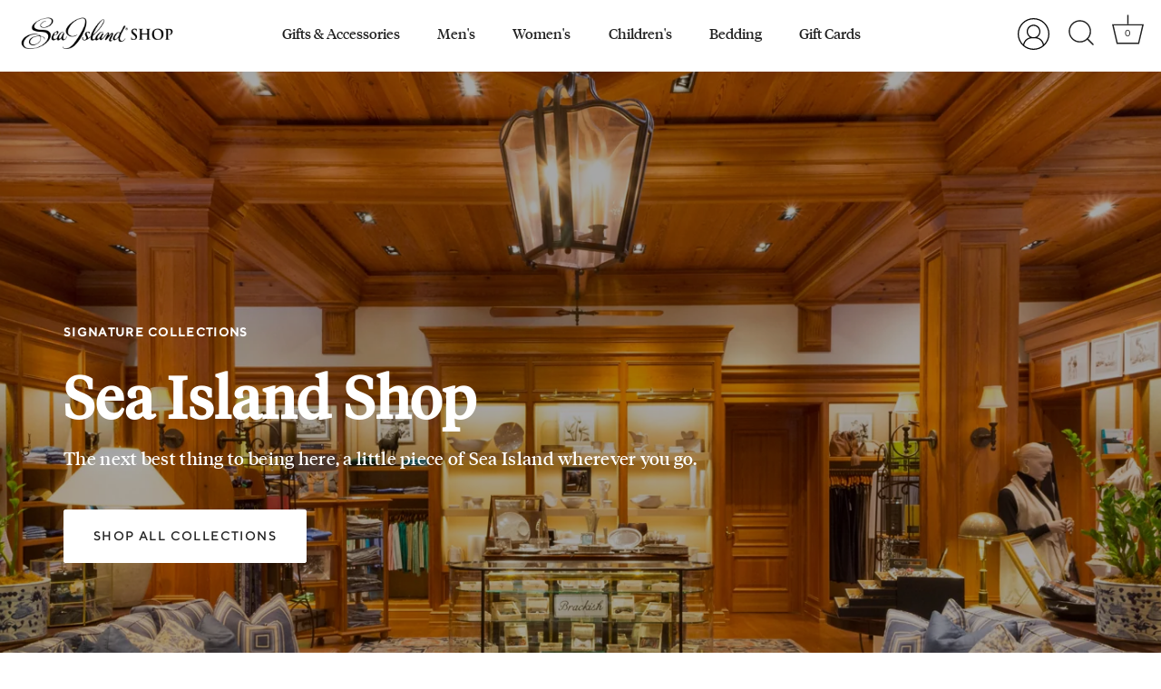

--- FILE ---
content_type: text/html; charset=utf-8
request_url: https://shop.seaisland.com/shop/?brand=52
body_size: 21641
content:
<!doctype html>
<html class="no-js" lang="en">
<head>
  <!-- Showcase 5.4.2 -->
  <!-- Google Tag Manager -->
  <script>
    window.dataLayer = window.dataLayer || [];
    </script>
    <script>(function(w,d,s,l,i){w[l]=w[l]||[];w[l].push({'gtm.start':
    new Date().getTime(),event:'gtm.js'});var f=d.getElementsByTagName(s)[0],
    j=d.createElement(s),dl=l!='dataLayer'?'&l='+l:'';j.async=true;j.src=
    'https://www.googletagmanager.com/gtm.js?id='+i+dl;f.parentNode.insertBefore(j,f);
    })(window,document,'script','dataLayer','GTM-M8VQCHL');</script>
  <!-- End Google Tag Manager -->
  <link rel="preload" href="//shop.seaisland.com/cdn/shop/t/3/assets/styles.css?v=140766525404598848221759332737" as="style">

  <meta charset="utf-8" />
<meta name="viewport" content="width=device-width,initial-scale=1.0" />
<meta http-equiv="X-UA-Compatible" content="IE=edge">

<link rel="preconnect" href="https://cdn.shopify.com" crossorigin>
<link rel="preconnect" href="https://fonts.shopify.com" crossorigin>
<link rel="preconnect" href="https://monorail-edge.shopifysvc.com"><link rel="preload" as="font" href="//shop.seaisland.com/cdn/fonts/figtree/figtree_n4.3c0838aba1701047e60be6a99a1b0a40ce9b8419.woff2" type="font/woff2" crossorigin><link rel="preload" as="font" href="//shop.seaisland.com/cdn/fonts/figtree/figtree_n7.2fd9bfe01586148e644724096c9d75e8c7a90e55.woff2" type="font/woff2" crossorigin><link rel="preload" as="font" href="//shop.seaisland.com/cdn/fonts/figtree/figtree_i4.89f7a4275c064845c304a4cf8a4a586060656db2.woff2" type="font/woff2" crossorigin><link rel="preload" as="font" href="//shop.seaisland.com/cdn/fonts/figtree/figtree_i7.06add7096a6f2ab742e09ec7e498115904eda1fe.woff2" type="font/woff2" crossorigin><link rel="preload" as="font" href="//shop.seaisland.com/cdn/fonts/figtree/figtree_n4.3c0838aba1701047e60be6a99a1b0a40ce9b8419.woff2" type="font/woff2" crossorigin><link rel="preload" as="font" href="//shop.seaisland.com/cdn/fonts/fraunces/fraunces_n6.69791a9f00600e5a1e56a6f64efc9d10a28b9c92.woff2" type="font/woff2" crossorigin><link rel="preload" as="font" href="//shop.seaisland.com/cdn/fonts/jost/jost_n4.d47a1b6347ce4a4c9f437608011273009d91f2b7.woff2" type="font/woff2" crossorigin><link rel="preload" href="//shop.seaisland.com/cdn/shop/t/3/assets/vendor.min.js?v=29461139837223071051675268327" as="script">
<link rel="preload" href="//shop.seaisland.com/cdn/shop/t/3/assets/theme.js?v=23144922520048078251679007523" as="script"><link rel="canonical" href="https://shop.seaisland.com/" /><link rel="shortcut icon" href="//shop.seaisland.com/cdn/shop/files/apple-touch-icon-192x192-2.png?v=1675290666" type="image/png" />
<link rel="preload" as="font" href="//shop.seaisland.com/cdn/fonts/figtree/figtree_n5.3b6b7df38aa5986536945796e1f947445832047c.woff2" type="font/woff2" crossorigin><link rel="preload" as="font" href="//shop.seaisland.com/cdn/fonts/figtree/figtree_n6.9d1ea52bb49a0a86cfd1b0383d00f83d3fcc14de.woff2" type="font/woff2" crossorigin><meta name="theme-color" content="#212121">

  <title>
    Luxury Forbes Five Star Sea Island Resort&#39;s Online Store &ndash; Sea Island Shop
  </title>

  <meta property="og:site_name" content="Sea Island Shop">
<meta property="og:url" content="https://shop.seaisland.com/">
<meta property="og:title" content="Luxury Forbes Five Star Sea Island Resort&#39;s Online Store">
<meta property="og:type" content="website">
<meta property="og:description" content="Sea Island Shop"><meta property="og:image" content="http://shop.seaisland.com/cdn/shop/files/sea-island-shops-black_1200x1200.png?v=1665598827">
  <meta property="og:image:secure_url" content="https://shop.seaisland.com/cdn/shop/files/sea-island-shops-black_1200x1200.png?v=1665598827">
  <meta property="og:image:width" content="1200">
  <meta property="og:image:height" content="628"><meta name="twitter:card" content="summary_large_image">
<meta name="twitter:title" content="Luxury Forbes Five Star Sea Island Resort&#39;s Online Store">
<meta name="twitter:description" content="Sea Island Shop">


  <style data-shopify>
    :root {
      --viewport-height: 100vh;
      --viewport-height-first-section: 100vh;
      --nav-height: 0;
    }
  </style>

  <link href="//shop.seaisland.com/cdn/shop/t/3/assets/styles.css?v=140766525404598848221759332737" rel="stylesheet" type="text/css" media="all" />

  <script>window.performance && window.performance.mark && window.performance.mark('shopify.content_for_header.start');</script><meta id="shopify-digital-wallet" name="shopify-digital-wallet" content="/66618687718/digital_wallets/dialog">
<meta name="shopify-checkout-api-token" content="4e08a1d016202046bcc79cdb6f689c1d">
<meta id="in-context-paypal-metadata" data-shop-id="66618687718" data-venmo-supported="true" data-environment="production" data-locale="en_US" data-paypal-v4="true" data-currency="USD">
<script async="async" src="/checkouts/internal/preloads.js?locale=en-US"></script>
<script id="shopify-features" type="application/json">{"accessToken":"4e08a1d016202046bcc79cdb6f689c1d","betas":["rich-media-storefront-analytics"],"domain":"shop.seaisland.com","predictiveSearch":true,"shopId":66618687718,"locale":"en"}</script>
<script>var Shopify = Shopify || {};
Shopify.shop = "sea-island-store.myshopify.com";
Shopify.locale = "en";
Shopify.currency = {"active":"USD","rate":"1.0"};
Shopify.country = "US";
Shopify.theme = {"name":"Copy of Showcase","id":136528330982,"schema_name":"Showcase","schema_version":"5.4.2","theme_store_id":677,"role":"main"};
Shopify.theme.handle = "null";
Shopify.theme.style = {"id":null,"handle":null};
Shopify.cdnHost = "shop.seaisland.com/cdn";
Shopify.routes = Shopify.routes || {};
Shopify.routes.root = "/";</script>
<script type="module">!function(o){(o.Shopify=o.Shopify||{}).modules=!0}(window);</script>
<script>!function(o){function n(){var o=[];function n(){o.push(Array.prototype.slice.apply(arguments))}return n.q=o,n}var t=o.Shopify=o.Shopify||{};t.loadFeatures=n(),t.autoloadFeatures=n()}(window);</script>
<script id="shop-js-analytics" type="application/json">{"pageType":"index"}</script>
<script defer="defer" async type="module" src="//shop.seaisland.com/cdn/shopifycloud/shop-js/modules/v2/client.init-shop-cart-sync_Bc8-qrdt.en.esm.js"></script>
<script defer="defer" async type="module" src="//shop.seaisland.com/cdn/shopifycloud/shop-js/modules/v2/chunk.common_CmNk3qlo.esm.js"></script>
<script type="module">
  await import("//shop.seaisland.com/cdn/shopifycloud/shop-js/modules/v2/client.init-shop-cart-sync_Bc8-qrdt.en.esm.js");
await import("//shop.seaisland.com/cdn/shopifycloud/shop-js/modules/v2/chunk.common_CmNk3qlo.esm.js");

  window.Shopify.SignInWithShop?.initShopCartSync?.({"fedCMEnabled":true,"windoidEnabled":true});

</script>
<script>(function() {
  var isLoaded = false;
  function asyncLoad() {
    if (isLoaded) return;
    isLoaded = true;
    var urls = ["\/\/d1liekpayvooaz.cloudfront.net\/apps\/customizery\/customizery.js?shop=sea-island-store.myshopify.com"];
    for (var i = 0; i < urls.length; i++) {
      var s = document.createElement('script');
      s.type = 'text/javascript';
      s.async = true;
      s.src = urls[i];
      var x = document.getElementsByTagName('script')[0];
      x.parentNode.insertBefore(s, x);
    }
  };
  if(window.attachEvent) {
    window.attachEvent('onload', asyncLoad);
  } else {
    window.addEventListener('load', asyncLoad, false);
  }
})();</script>
<script id="__st">var __st={"a":66618687718,"offset":-18000,"reqid":"3014eb46-e844-47e5-8483-78d7f74f801b-1762137318","pageurl":"shop.seaisland.com\/shop?brand=52","u":"23f52594beb3","p":"home"};</script>
<script>window.ShopifyPaypalV4VisibilityTracking = true;</script>
<script id="captcha-bootstrap">!function(){'use strict';const t='contact',e='account',n='new_comment',o=[[t,t],['blogs',n],['comments',n],[t,'customer']],c=[[e,'customer_login'],[e,'guest_login'],[e,'recover_customer_password'],[e,'create_customer']],r=t=>t.map((([t,e])=>`form[action*='/${t}']:not([data-nocaptcha='true']) input[name='form_type'][value='${e}']`)).join(','),a=t=>()=>t?[...document.querySelectorAll(t)].map((t=>t.form)):[];function s(){const t=[...o],e=r(t);return a(e)}const i='password',u='form_key',d=['recaptcha-v3-token','g-recaptcha-response','h-captcha-response',i],f=()=>{try{return window.sessionStorage}catch{return}},m='__shopify_v',_=t=>t.elements[u];function p(t,e,n=!1){try{const o=window.sessionStorage,c=JSON.parse(o.getItem(e)),{data:r}=function(t){const{data:e,action:n}=t;return t[m]||n?{data:e,action:n}:{data:t,action:n}}(c);for(const[e,n]of Object.entries(r))t.elements[e]&&(t.elements[e].value=n);n&&o.removeItem(e)}catch(o){console.error('form repopulation failed',{error:o})}}const l='form_type',E='cptcha';function T(t){t.dataset[E]=!0}const w=window,h=w.document,L='Shopify',v='ce_forms',y='captcha';let A=!1;((t,e)=>{const n=(g='f06e6c50-85a8-45c8-87d0-21a2b65856fe',I='https://cdn.shopify.com/shopifycloud/storefront-forms-hcaptcha/ce_storefront_forms_captcha_hcaptcha.v1.5.2.iife.js',D={infoText:'Protected by hCaptcha',privacyText:'Privacy',termsText:'Terms'},(t,e,n)=>{const o=w[L][v],c=o.bindForm;if(c)return c(t,g,e,D).then(n);var r;o.q.push([[t,g,e,D],n]),r=I,A||(h.body.append(Object.assign(h.createElement('script'),{id:'captcha-provider',async:!0,src:r})),A=!0)});var g,I,D;w[L]=w[L]||{},w[L][v]=w[L][v]||{},w[L][v].q=[],w[L][y]=w[L][y]||{},w[L][y].protect=function(t,e){n(t,void 0,e),T(t)},Object.freeze(w[L][y]),function(t,e,n,w,h,L){const[v,y,A,g]=function(t,e,n){const i=e?o:[],u=t?c:[],d=[...i,...u],f=r(d),m=r(i),_=r(d.filter((([t,e])=>n.includes(e))));return[a(f),a(m),a(_),s()]}(w,h,L),I=t=>{const e=t.target;return e instanceof HTMLFormElement?e:e&&e.form},D=t=>v().includes(t);t.addEventListener('submit',(t=>{const e=I(t);if(!e)return;const n=D(e)&&!e.dataset.hcaptchaBound&&!e.dataset.recaptchaBound,o=_(e),c=g().includes(e)&&(!o||!o.value);(n||c)&&t.preventDefault(),c&&!n&&(function(t){try{if(!f())return;!function(t){const e=f();if(!e)return;const n=_(t);if(!n)return;const o=n.value;o&&e.removeItem(o)}(t);const e=Array.from(Array(32),(()=>Math.random().toString(36)[2])).join('');!function(t,e){_(t)||t.append(Object.assign(document.createElement('input'),{type:'hidden',name:u})),t.elements[u].value=e}(t,e),function(t,e){const n=f();if(!n)return;const o=[...t.querySelectorAll(`input[type='${i}']`)].map((({name:t})=>t)),c=[...d,...o],r={};for(const[a,s]of new FormData(t).entries())c.includes(a)||(r[a]=s);n.setItem(e,JSON.stringify({[m]:1,action:t.action,data:r}))}(t,e)}catch(e){console.error('failed to persist form',e)}}(e),e.submit())}));const S=(t,e)=>{t&&!t.dataset[E]&&(n(t,e.some((e=>e===t))),T(t))};for(const o of['focusin','change'])t.addEventListener(o,(t=>{const e=I(t);D(e)&&S(e,y())}));const B=e.get('form_key'),M=e.get(l),P=B&&M;t.addEventListener('DOMContentLoaded',(()=>{const t=y();if(P)for(const e of t)e.elements[l].value===M&&p(e,B);[...new Set([...A(),...v().filter((t=>'true'===t.dataset.shopifyCaptcha))])].forEach((e=>S(e,t)))}))}(h,new URLSearchParams(w.location.search),n,t,e,['guest_login'])})(!0,!0)}();</script>
<script integrity="sha256-52AcMU7V7pcBOXWImdc/TAGTFKeNjmkeM1Pvks/DTgc=" data-source-attribution="shopify.loadfeatures" defer="defer" src="//shop.seaisland.com/cdn/shopifycloud/storefront/assets/storefront/load_feature-81c60534.js" crossorigin="anonymous"></script>
<script data-source-attribution="shopify.dynamic_checkout.dynamic.init">var Shopify=Shopify||{};Shopify.PaymentButton=Shopify.PaymentButton||{isStorefrontPortableWallets:!0,init:function(){window.Shopify.PaymentButton.init=function(){};var t=document.createElement("script");t.src="https://shop.seaisland.com/cdn/shopifycloud/portable-wallets/latest/portable-wallets.en.js",t.type="module",document.head.appendChild(t)}};
</script>
<script data-source-attribution="shopify.dynamic_checkout.buyer_consent">
  function portableWalletsHideBuyerConsent(e){var t=document.getElementById("shopify-buyer-consent"),n=document.getElementById("shopify-subscription-policy-button");t&&n&&(t.classList.add("hidden"),t.setAttribute("aria-hidden","true"),n.removeEventListener("click",e))}function portableWalletsShowBuyerConsent(e){var t=document.getElementById("shopify-buyer-consent"),n=document.getElementById("shopify-subscription-policy-button");t&&n&&(t.classList.remove("hidden"),t.removeAttribute("aria-hidden"),n.addEventListener("click",e))}window.Shopify?.PaymentButton&&(window.Shopify.PaymentButton.hideBuyerConsent=portableWalletsHideBuyerConsent,window.Shopify.PaymentButton.showBuyerConsent=portableWalletsShowBuyerConsent);
</script>
<script data-source-attribution="shopify.dynamic_checkout.cart.bootstrap">document.addEventListener("DOMContentLoaded",(function(){function t(){return document.querySelector("shopify-accelerated-checkout-cart, shopify-accelerated-checkout")}if(t())Shopify.PaymentButton.init();else{new MutationObserver((function(e,n){t()&&(Shopify.PaymentButton.init(),n.disconnect())})).observe(document.body,{childList:!0,subtree:!0})}}));
</script>
<link id="shopify-accelerated-checkout-styles" rel="stylesheet" media="screen" href="https://shop.seaisland.com/cdn/shopifycloud/portable-wallets/latest/accelerated-checkout-backwards-compat.css" crossorigin="anonymous">
<style id="shopify-accelerated-checkout-cart">
        #shopify-buyer-consent {
  margin-top: 1em;
  display: inline-block;
  width: 100%;
}

#shopify-buyer-consent.hidden {
  display: none;
}

#shopify-subscription-policy-button {
  background: none;
  border: none;
  padding: 0;
  text-decoration: underline;
  font-size: inherit;
  cursor: pointer;
}

#shopify-subscription-policy-button::before {
  box-shadow: none;
}

      </style>

<script>window.performance && window.performance.mark && window.performance.mark('shopify.content_for_header.end');</script>

  <script>
    document.documentElement.className = document.documentElement.className.replace('no-js', 'js');
    window.theme = window.theme || {};
    
      theme.money_format_with_code_preference = "${{amount}}";
    
    theme.money_format = "${{amount}}";
    theme.money_container = '.theme-money';
    theme.strings = {
      previous: "Previous",
      next: "Next",
      close: "Close",
      addressError: "Error looking up that address",
      addressNoResults: "No results for that address",
      addressQueryLimit: "You have exceeded the Google API usage limit. Consider upgrading to a \u003ca href=\"https:\/\/developers.google.com\/maps\/premium\/usage-limits\"\u003ePremium Plan\u003c\/a\u003e.",
      authError: "There was a problem authenticating your Google Maps API Key.",
      back: "Back",
      cartConfirmation: "You must agree to the terms and conditions before continuing.",
      loadMore: "Load more",
      infiniteScrollNoMore: "No more results",
      priceNonExistent: "Unavailable",
      buttonDefault: "Add to Cart",
      buttonPreorder: "Pre-order",
      buttonNoStock: "Out of stock",
      buttonNoVariant: "Unavailable",
      variantNoStock: "Sold out",
      unitPriceSeparator: " \/ ",
      colorBoxPrevious: "Previous",
      colorBoxNext: "Next",
      colorBoxClose: "Close",
      navigateHome: "Home",
      productAddingToCart: "Adding",
      productAddedToCart: "Added to cart",
      popupWasAdded: "was added to your cart",
      popupCheckout: "Checkout",
      popupContinueShopping: "Continue shopping",
      onlyXLeft: "[[ quantity ]] in stock",
      priceSoldOut: "Sold Out",
      inventoryLowStock: "Low stock",
      inventoryInStock: "In stock",
      loading: "Loading...",
      viewCart: "View cart",
      page: "Page {{ page }}",
      imageSlider: "Image slider",
      clearAll: "Clear all"
    };
    theme.routes = {
      root_url: '/',
      cart_url: '/cart',
      cart_add_url: '/cart/add',
      checkout: '/checkout'
    };
    theme.settings = {
      animationEnabledDesktop: true,
      animationEnabledMobile: true
    };

    theme.checkViewportFillers = function(){
      var toggleState = false;
      var elPageContent = document.getElementById('page-content');
      if(elPageContent) {
        var elOverlapSection = elPageContent.querySelector('.header-overlap-section');
        if (elOverlapSection) {
          var padding = parseInt(getComputedStyle(elPageContent).getPropertyValue('padding-top'));
          toggleState = ((Math.round(elOverlapSection.offsetTop) - padding) === 0);
        }
      }
      if(toggleState) {
        document.getElementsByTagName('body')[0].classList.add('header-section-overlap');
      } else {
        document.getElementsByTagName('body')[0].classList.remove('header-section-overlap');
      }
    };

    theme.assessAltLogo = function(){
      var elsOverlappers = document.querySelectorAll('.needs-alt-logo');
      var useAltLogo = false;
      if(elsOverlappers.length) {
        var elSiteControl = document.querySelector('#site-control');
        var elSiteControlInner = document.querySelector('#site-control .site-control__inner');
        var headerMid = elSiteControlInner.offsetTop + elSiteControl.offsetTop + elSiteControlInner.offsetHeight / 2;
        Array.prototype.forEach.call(elsOverlappers, function(el, i){
          var thisTop = el.getBoundingClientRect().top;
          var thisBottom = thisTop + el.offsetHeight;
          if(headerMid > thisTop && headerMid < thisBottom) {
            useAltLogo = true;
            return false;
          }
        });
      }
      if(useAltLogo) {
        document.getElementsByTagName('body')[0].classList.add('use-alt-logo');
      } else {
        document.getElementsByTagName('body')[0].classList.remove('use-alt-logo');
      }
    };
  </script>
<!-- BEGIN app block: shopify://apps/minmaxify-order-limits/blocks/app-embed-block/3acfba32-89f3-4377-ae20-cbb9abc48475 --><script type="text/javascript" src="https://limits.minmaxify.com/sea-island-store.myshopify.com?v=115a&r=20240416163350"></script>

<!-- END app block --><link href="https://monorail-edge.shopifysvc.com" rel="dns-prefetch">
<script>(function(){if ("sendBeacon" in navigator && "performance" in window) {try {var session_token_from_headers = performance.getEntriesByType('navigation')[0].serverTiming.find(x => x.name == '_s').description;} catch {var session_token_from_headers = undefined;}var session_cookie_matches = document.cookie.match(/_shopify_s=([^;]*)/);var session_token_from_cookie = session_cookie_matches && session_cookie_matches.length === 2 ? session_cookie_matches[1] : "";var session_token = session_token_from_headers || session_token_from_cookie || "";function handle_abandonment_event(e) {var entries = performance.getEntries().filter(function(entry) {return /monorail-edge.shopifysvc.com/.test(entry.name);});if (!window.abandonment_tracked && entries.length === 0) {window.abandonment_tracked = true;var currentMs = Date.now();var navigation_start = performance.timing.navigationStart;var payload = {shop_id: 66618687718,url: window.location.href,navigation_start,duration: currentMs - navigation_start,session_token,page_type: "index"};window.navigator.sendBeacon("https://monorail-edge.shopifysvc.com/v1/produce", JSON.stringify({schema_id: "online_store_buyer_site_abandonment/1.1",payload: payload,metadata: {event_created_at_ms: currentMs,event_sent_at_ms: currentMs}}));}}window.addEventListener('pagehide', handle_abandonment_event);}}());</script>
<script id="web-pixels-manager-setup">(function e(e,d,r,n,o){if(void 0===o&&(o={}),!Boolean(null===(a=null===(i=window.Shopify)||void 0===i?void 0:i.analytics)||void 0===a?void 0:a.replayQueue)){var i,a;window.Shopify=window.Shopify||{};var t=window.Shopify;t.analytics=t.analytics||{};var s=t.analytics;s.replayQueue=[],s.publish=function(e,d,r){return s.replayQueue.push([e,d,r]),!0};try{self.performance.mark("wpm:start")}catch(e){}var l=function(){var e={modern:/Edge?\/(1{2}[4-9]|1[2-9]\d|[2-9]\d{2}|\d{4,})\.\d+(\.\d+|)|Firefox\/(1{2}[4-9]|1[2-9]\d|[2-9]\d{2}|\d{4,})\.\d+(\.\d+|)|Chrom(ium|e)\/(9{2}|\d{3,})\.\d+(\.\d+|)|(Maci|X1{2}).+ Version\/(15\.\d+|(1[6-9]|[2-9]\d|\d{3,})\.\d+)([,.]\d+|)( \(\w+\)|)( Mobile\/\w+|) Safari\/|Chrome.+OPR\/(9{2}|\d{3,})\.\d+\.\d+|(CPU[ +]OS|iPhone[ +]OS|CPU[ +]iPhone|CPU IPhone OS|CPU iPad OS)[ +]+(15[._]\d+|(1[6-9]|[2-9]\d|\d{3,})[._]\d+)([._]\d+|)|Android:?[ /-](13[3-9]|1[4-9]\d|[2-9]\d{2}|\d{4,})(\.\d+|)(\.\d+|)|Android.+Firefox\/(13[5-9]|1[4-9]\d|[2-9]\d{2}|\d{4,})\.\d+(\.\d+|)|Android.+Chrom(ium|e)\/(13[3-9]|1[4-9]\d|[2-9]\d{2}|\d{4,})\.\d+(\.\d+|)|SamsungBrowser\/([2-9]\d|\d{3,})\.\d+/,legacy:/Edge?\/(1[6-9]|[2-9]\d|\d{3,})\.\d+(\.\d+|)|Firefox\/(5[4-9]|[6-9]\d|\d{3,})\.\d+(\.\d+|)|Chrom(ium|e)\/(5[1-9]|[6-9]\d|\d{3,})\.\d+(\.\d+|)([\d.]+$|.*Safari\/(?![\d.]+ Edge\/[\d.]+$))|(Maci|X1{2}).+ Version\/(10\.\d+|(1[1-9]|[2-9]\d|\d{3,})\.\d+)([,.]\d+|)( \(\w+\)|)( Mobile\/\w+|) Safari\/|Chrome.+OPR\/(3[89]|[4-9]\d|\d{3,})\.\d+\.\d+|(CPU[ +]OS|iPhone[ +]OS|CPU[ +]iPhone|CPU IPhone OS|CPU iPad OS)[ +]+(10[._]\d+|(1[1-9]|[2-9]\d|\d{3,})[._]\d+)([._]\d+|)|Android:?[ /-](13[3-9]|1[4-9]\d|[2-9]\d{2}|\d{4,})(\.\d+|)(\.\d+|)|Mobile Safari.+OPR\/([89]\d|\d{3,})\.\d+\.\d+|Android.+Firefox\/(13[5-9]|1[4-9]\d|[2-9]\d{2}|\d{4,})\.\d+(\.\d+|)|Android.+Chrom(ium|e)\/(13[3-9]|1[4-9]\d|[2-9]\d{2}|\d{4,})\.\d+(\.\d+|)|Android.+(UC? ?Browser|UCWEB|U3)[ /]?(15\.([5-9]|\d{2,})|(1[6-9]|[2-9]\d|\d{3,})\.\d+)\.\d+|SamsungBrowser\/(5\.\d+|([6-9]|\d{2,})\.\d+)|Android.+MQ{2}Browser\/(14(\.(9|\d{2,})|)|(1[5-9]|[2-9]\d|\d{3,})(\.\d+|))(\.\d+|)|K[Aa][Ii]OS\/(3\.\d+|([4-9]|\d{2,})\.\d+)(\.\d+|)/},d=e.modern,r=e.legacy,n=navigator.userAgent;return n.match(d)?"modern":n.match(r)?"legacy":"unknown"}(),u="modern"===l?"modern":"legacy",c=(null!=n?n:{modern:"",legacy:""})[u],f=function(e){return[e.baseUrl,"/wpm","/b",e.hashVersion,"modern"===e.buildTarget?"m":"l",".js"].join("")}({baseUrl:d,hashVersion:r,buildTarget:u}),m=function(e){var d=e.version,r=e.bundleTarget,n=e.surface,o=e.pageUrl,i=e.monorailEndpoint;return{emit:function(e){var a=e.status,t=e.errorMsg,s=(new Date).getTime(),l=JSON.stringify({metadata:{event_sent_at_ms:s},events:[{schema_id:"web_pixels_manager_load/3.1",payload:{version:d,bundle_target:r,page_url:o,status:a,surface:n,error_msg:t},metadata:{event_created_at_ms:s}}]});if(!i)return console&&console.warn&&console.warn("[Web Pixels Manager] No Monorail endpoint provided, skipping logging."),!1;try{return self.navigator.sendBeacon.bind(self.navigator)(i,l)}catch(e){}var u=new XMLHttpRequest;try{return u.open("POST",i,!0),u.setRequestHeader("Content-Type","text/plain"),u.send(l),!0}catch(e){return console&&console.warn&&console.warn("[Web Pixels Manager] Got an unhandled error while logging to Monorail."),!1}}}}({version:r,bundleTarget:l,surface:e.surface,pageUrl:self.location.href,monorailEndpoint:e.monorailEndpoint});try{o.browserTarget=l,function(e){var d=e.src,r=e.async,n=void 0===r||r,o=e.onload,i=e.onerror,a=e.sri,t=e.scriptDataAttributes,s=void 0===t?{}:t,l=document.createElement("script"),u=document.querySelector("head"),c=document.querySelector("body");if(l.async=n,l.src=d,a&&(l.integrity=a,l.crossOrigin="anonymous"),s)for(var f in s)if(Object.prototype.hasOwnProperty.call(s,f))try{l.dataset[f]=s[f]}catch(e){}if(o&&l.addEventListener("load",o),i&&l.addEventListener("error",i),u)u.appendChild(l);else{if(!c)throw new Error("Did not find a head or body element to append the script");c.appendChild(l)}}({src:f,async:!0,onload:function(){if(!function(){var e,d;return Boolean(null===(d=null===(e=window.Shopify)||void 0===e?void 0:e.analytics)||void 0===d?void 0:d.initialized)}()){var d=window.webPixelsManager.init(e)||void 0;if(d){var r=window.Shopify.analytics;r.replayQueue.forEach((function(e){var r=e[0],n=e[1],o=e[2];d.publishCustomEvent(r,n,o)})),r.replayQueue=[],r.publish=d.publishCustomEvent,r.visitor=d.visitor,r.initialized=!0}}},onerror:function(){return m.emit({status:"failed",errorMsg:"".concat(f," has failed to load")})},sri:function(e){var d=/^sha384-[A-Za-z0-9+/=]+$/;return"string"==typeof e&&d.test(e)}(c)?c:"",scriptDataAttributes:o}),m.emit({status:"loading"})}catch(e){m.emit({status:"failed",errorMsg:(null==e?void 0:e.message)||"Unknown error"})}}})({shopId: 66618687718,storefrontBaseUrl: "https://shop.seaisland.com",extensionsBaseUrl: "https://extensions.shopifycdn.com/cdn/shopifycloud/web-pixels-manager",monorailEndpoint: "https://monorail-edge.shopifysvc.com/unstable/produce_batch",surface: "storefront-renderer",enabledBetaFlags: ["2dca8a86"],webPixelsConfigList: [{"id":"743538918","configuration":"{\"config\":\"{\\\"pixel_id\\\":\\\"G-LGS0MNZEP8\\\",\\\"google_tag_ids\\\":[\\\"G-LGS0MNZEP8\\\"],\\\"target_country\\\":\\\"ZZ\\\",\\\"gtag_events\\\":[{\\\"type\\\":\\\"begin_checkout\\\",\\\"action_label\\\":\\\"G-LGS0MNZEP8\\\"},{\\\"type\\\":\\\"search\\\",\\\"action_label\\\":\\\"G-LGS0MNZEP8\\\"},{\\\"type\\\":\\\"view_item\\\",\\\"action_label\\\":\\\"G-LGS0MNZEP8\\\"},{\\\"type\\\":\\\"purchase\\\",\\\"action_label\\\":\\\"G-LGS0MNZEP8\\\"},{\\\"type\\\":\\\"page_view\\\",\\\"action_label\\\":\\\"G-LGS0MNZEP8\\\"},{\\\"type\\\":\\\"add_payment_info\\\",\\\"action_label\\\":\\\"G-LGS0MNZEP8\\\"},{\\\"type\\\":\\\"add_to_cart\\\",\\\"action_label\\\":\\\"G-LGS0MNZEP8\\\"}],\\\"enable_monitoring_mode\\\":false}\"}","eventPayloadVersion":"v1","runtimeContext":"OPEN","scriptVersion":"b2a88bafab3e21179ed38636efcd8a93","type":"APP","apiClientId":1780363,"privacyPurposes":[],"dataSharingAdjustments":{"protectedCustomerApprovalScopes":["read_customer_address","read_customer_email","read_customer_name","read_customer_personal_data","read_customer_phone"]}},{"id":"shopify-app-pixel","configuration":"{}","eventPayloadVersion":"v1","runtimeContext":"STRICT","scriptVersion":"0450","apiClientId":"shopify-pixel","type":"APP","privacyPurposes":["ANALYTICS","MARKETING"]},{"id":"shopify-custom-pixel","eventPayloadVersion":"v1","runtimeContext":"LAX","scriptVersion":"0450","apiClientId":"shopify-pixel","type":"CUSTOM","privacyPurposes":["ANALYTICS","MARKETING"]}],isMerchantRequest: false,initData: {"shop":{"name":"Sea Island Shop","paymentSettings":{"currencyCode":"USD"},"myshopifyDomain":"sea-island-store.myshopify.com","countryCode":"US","storefrontUrl":"https:\/\/shop.seaisland.com"},"customer":null,"cart":null,"checkout":null,"productVariants":[],"purchasingCompany":null},},"https://shop.seaisland.com/cdn","5303c62bw494ab25dp0d72f2dcm48e21f5a",{"modern":"","legacy":""},{"shopId":"66618687718","storefrontBaseUrl":"https:\/\/shop.seaisland.com","extensionBaseUrl":"https:\/\/extensions.shopifycdn.com\/cdn\/shopifycloud\/web-pixels-manager","surface":"storefront-renderer","enabledBetaFlags":"[\"2dca8a86\"]","isMerchantRequest":"false","hashVersion":"5303c62bw494ab25dp0d72f2dcm48e21f5a","publish":"custom","events":"[[\"page_viewed\",{}]]"});</script><script>
  window.ShopifyAnalytics = window.ShopifyAnalytics || {};
  window.ShopifyAnalytics.meta = window.ShopifyAnalytics.meta || {};
  window.ShopifyAnalytics.meta.currency = 'USD';
  var meta = {"page":{"pageType":"home"}};
  for (var attr in meta) {
    window.ShopifyAnalytics.meta[attr] = meta[attr];
  }
</script>
<script class="analytics">
  (function () {
    var customDocumentWrite = function(content) {
      var jquery = null;

      if (window.jQuery) {
        jquery = window.jQuery;
      } else if (window.Checkout && window.Checkout.$) {
        jquery = window.Checkout.$;
      }

      if (jquery) {
        jquery('body').append(content);
      }
    };

    var hasLoggedConversion = function(token) {
      if (token) {
        return document.cookie.indexOf('loggedConversion=' + token) !== -1;
      }
      return false;
    }

    var setCookieIfConversion = function(token) {
      if (token) {
        var twoMonthsFromNow = new Date(Date.now());
        twoMonthsFromNow.setMonth(twoMonthsFromNow.getMonth() + 2);

        document.cookie = 'loggedConversion=' + token + '; expires=' + twoMonthsFromNow;
      }
    }

    var trekkie = window.ShopifyAnalytics.lib = window.trekkie = window.trekkie || [];
    if (trekkie.integrations) {
      return;
    }
    trekkie.methods = [
      'identify',
      'page',
      'ready',
      'track',
      'trackForm',
      'trackLink'
    ];
    trekkie.factory = function(method) {
      return function() {
        var args = Array.prototype.slice.call(arguments);
        args.unshift(method);
        trekkie.push(args);
        return trekkie;
      };
    };
    for (var i = 0; i < trekkie.methods.length; i++) {
      var key = trekkie.methods[i];
      trekkie[key] = trekkie.factory(key);
    }
    trekkie.load = function(config) {
      trekkie.config = config || {};
      trekkie.config.initialDocumentCookie = document.cookie;
      var first = document.getElementsByTagName('script')[0];
      var script = document.createElement('script');
      script.type = 'text/javascript';
      script.onerror = function(e) {
        var scriptFallback = document.createElement('script');
        scriptFallback.type = 'text/javascript';
        scriptFallback.onerror = function(error) {
                var Monorail = {
      produce: function produce(monorailDomain, schemaId, payload) {
        var currentMs = new Date().getTime();
        var event = {
          schema_id: schemaId,
          payload: payload,
          metadata: {
            event_created_at_ms: currentMs,
            event_sent_at_ms: currentMs
          }
        };
        return Monorail.sendRequest("https://" + monorailDomain + "/v1/produce", JSON.stringify(event));
      },
      sendRequest: function sendRequest(endpointUrl, payload) {
        // Try the sendBeacon API
        if (window && window.navigator && typeof window.navigator.sendBeacon === 'function' && typeof window.Blob === 'function' && !Monorail.isIos12()) {
          var blobData = new window.Blob([payload], {
            type: 'text/plain'
          });

          if (window.navigator.sendBeacon(endpointUrl, blobData)) {
            return true;
          } // sendBeacon was not successful

        } // XHR beacon

        var xhr = new XMLHttpRequest();

        try {
          xhr.open('POST', endpointUrl);
          xhr.setRequestHeader('Content-Type', 'text/plain');
          xhr.send(payload);
        } catch (e) {
          console.log(e);
        }

        return false;
      },
      isIos12: function isIos12() {
        return window.navigator.userAgent.lastIndexOf('iPhone; CPU iPhone OS 12_') !== -1 || window.navigator.userAgent.lastIndexOf('iPad; CPU OS 12_') !== -1;
      }
    };
    Monorail.produce('monorail-edge.shopifysvc.com',
      'trekkie_storefront_load_errors/1.1',
      {shop_id: 66618687718,
      theme_id: 136528330982,
      app_name: "storefront",
      context_url: window.location.href,
      source_url: "//shop.seaisland.com/cdn/s/trekkie.storefront.5ad93876886aa0a32f5bade9f25632a26c6f183a.min.js"});

        };
        scriptFallback.async = true;
        scriptFallback.src = '//shop.seaisland.com/cdn/s/trekkie.storefront.5ad93876886aa0a32f5bade9f25632a26c6f183a.min.js';
        first.parentNode.insertBefore(scriptFallback, first);
      };
      script.async = true;
      script.src = '//shop.seaisland.com/cdn/s/trekkie.storefront.5ad93876886aa0a32f5bade9f25632a26c6f183a.min.js';
      first.parentNode.insertBefore(script, first);
    };
    trekkie.load(
      {"Trekkie":{"appName":"storefront","development":false,"defaultAttributes":{"shopId":66618687718,"isMerchantRequest":null,"themeId":136528330982,"themeCityHash":"911356208199499494","contentLanguage":"en","currency":"USD","eventMetadataId":"2aa1c0ad-d0a0-42f8-980f-d8392065c038"},"isServerSideCookieWritingEnabled":true,"monorailRegion":"shop_domain","enabledBetaFlags":["f0df213a"]},"Session Attribution":{},"S2S":{"facebookCapiEnabled":false,"source":"trekkie-storefront-renderer","apiClientId":580111}}
    );

    var loaded = false;
    trekkie.ready(function() {
      if (loaded) return;
      loaded = true;

      window.ShopifyAnalytics.lib = window.trekkie;

      var originalDocumentWrite = document.write;
      document.write = customDocumentWrite;
      try { window.ShopifyAnalytics.merchantGoogleAnalytics.call(this); } catch(error) {};
      document.write = originalDocumentWrite;

      window.ShopifyAnalytics.lib.page(null,{"pageType":"home","shopifyEmitted":true});

      var match = window.location.pathname.match(/checkouts\/(.+)\/(thank_you|post_purchase)/)
      var token = match? match[1]: undefined;
      if (!hasLoggedConversion(token)) {
        setCookieIfConversion(token);
        
      }
    });


        var eventsListenerScript = document.createElement('script');
        eventsListenerScript.async = true;
        eventsListenerScript.src = "//shop.seaisland.com/cdn/shopifycloud/storefront/assets/shop_events_listener-b8f524ab.js";
        document.getElementsByTagName('head')[0].appendChild(eventsListenerScript);

})();</script>
  <script>
  if (!window.ga || (window.ga && typeof window.ga !== 'function')) {
    window.ga = function ga() {
      (window.ga.q = window.ga.q || []).push(arguments);
      if (window.Shopify && window.Shopify.analytics && typeof window.Shopify.analytics.publish === 'function') {
        window.Shopify.analytics.publish("ga_stub_called", {}, {sendTo: "google_osp_migration"});
      }
      console.error("Shopify's Google Analytics stub called with:", Array.from(arguments), "\nSee https://help.shopify.com/manual/promoting-marketing/pixels/pixel-migration#google for more information.");
    };
    if (window.Shopify && window.Shopify.analytics && typeof window.Shopify.analytics.publish === 'function') {
      window.Shopify.analytics.publish("ga_stub_initialized", {}, {sendTo: "google_osp_migration"});
    }
  }
</script>
<script
  defer
  src="https://shop.seaisland.com/cdn/shopifycloud/perf-kit/shopify-perf-kit-2.1.1.min.js"
  data-application="storefront-renderer"
  data-shop-id="66618687718"
  data-render-region="gcp-us-central1"
  data-page-type="index"
  data-theme-instance-id="136528330982"
  data-theme-name="Showcase"
  data-theme-version="5.4.2"
  data-monorail-region="shop_domain"
  data-resource-timing-sampling-rate="10"
  data-shs="true"
  data-shs-beacon="true"
  data-shs-export-with-fetch="true"
  data-shs-logs-sample-rate="1"
></script>
</head>

<body class="page-luxury-forbes-five-star-sea-island-resort-39-s-online-store template-index animation-speed-medium"
      >
  
    <script>
      if(window.innerWidth < 768 && window.localStorage.getItem('is_first_visit') !== null) {
        var pageFadedIn = false;
        document.body.style.opacity = 0;

        function fadeInPageMob(){
          if(!pageFadedIn) {
            document.body.classList.add("cc-animate-enabled");
            document.body.style.transition = 'opacity 0.4s';
            setTimeout(function () {
              document.body.style.opacity = 1;
            }, 200);
            pageFadedIn = true;
          }
        }

        window.addEventListener("load", fadeInPageMob);
        setTimeout(fadeInPageMob, 3000);
      }

      window.addEventListener("pageshow", function(){
        document.getElementById('cc-veil').classList.remove('-in');
      });
    </script>
  

  
    <script>
      if ('IntersectionObserver' in window) {
        document.body.classList.add("cc-animate-enabled");
      }

      window.addEventListener("pageshow", function(){
        document.getElementById('cc-veil').classList.remove('-in');
      });
    </script>
  

  <a class="skip-link visually-hidden" href="#page-content">Skip to content</a>

  <div id="shopify-section-header" class="shopify-section"><style type="text/css">
  
    .logo img { width: 150px; }
    @media(min-width:768px){
    .logo img { width: 175px; }
    }
  

  .cc-announcement {
    
      font-size: 16px;
    
  }

  @media (min-width: 768px) {
    .cc-announcement {
      font-size: 16px;
    }
  }
</style>


<form action="/cart" method="post" id="cc-checkout-form">
</form>


  

  
<div data-section-type="header" itemscope itemtype="http://schema.org/Organization">
    <div id="site-control" class="site-control inline icons
      nav-inline-desktop
      
      fixed
      nav-opaque
      
      alt-logo-when-active
      
      "
      data-cc-animate
      data-opacity="opaque"
      data-positioning="sticky"
    >
      

      <div class="links site-control__inner">
        <a class="menu" href="#page-menu" aria-controls="page-menu" data-modal-nav-toggle aria-label="Menu">
          <span class="icon-menu">
  <span class="icon-menu__bar icon-menu__bar-1"></span>
  <span class="icon-menu__bar icon-menu__bar-2"></span>
  <span class="icon-menu__bar icon-menu__bar-3"></span>
</span>

          <span class="text-link">Menu</span>
        </a>

        
  <a data-cc-animate-click data-cc-animate class="logo logo--has-alt-logo" href="/"
     itemprop="url">

    
      <h1 class="logo logo-h1">
    

    <meta itemprop="name" content="Sea Island Shop">
    
      
      
      <img src="//shop.seaisland.com/cdn/shop/files/SI_Shop_Logo-02_500x.png?v=1678897624" alt="Sea Island Shop" itemprop="logo"
           width="1275" height="316"/>

      
      <span class="alt-logo">
        <img src="//shop.seaisland.com/cdn/shop/files/SI_Shop_Logo-02_500x.png?v=1678897624" alt="Sea Island Shop" itemprop="logo"
             width="1275" height="316"/>
      </span>
      
    

    
      </h1>
    
  </a>
  

        
      <div class="site-control__inline-links">
        <div class="nav-row multi-level-nav reveal-on-hover" role="navigation" aria-label="Primary navigation">
          <div class="tier-1">
            <ul>
              
<li class="">
                  <a data-cc-animate-click href="/collections/gifts-accessories" class=" " >
                    Gifts & Accessories
                  </a>

                  
                </li>
              
<li class="">
                  <a data-cc-animate-click href="/collections/mens" class=" " >
                    Men's
                  </a>

                  
                </li>
              
<li class="">
                  <a data-cc-animate-click href="/collections/womens" class=" " >
                    Women's
                  </a>

                  
                </li>
              
<li class="">
                  <a data-cc-animate-click href="/collections/childrens" class=" " >
                    Children's
                  </a>

                  
                </li>
              
<li class="">
                  <a data-cc-animate-click href="/collections/bedding" class=" " >
                    Bedding
                  </a>

                  
                </li>
              
<li class="">
                  <a data-cc-animate-click href="/products/sea-island-gift-card" class=" " >
                    Gift Cards
                  </a>

                  
                </li>
              
            </ul>
          </div>
        </div>
      </div>
    


        <div class="nav-right-side">
          
            
          

          
            <a data-cc-animate-click href="/account" class="nav-account" title="User Account" aria-label="User Account Link">
              <svg width="34" height="34" viewBox="0 0 34 34" fill="none" xmlns="http://www.w3.org/2000/svg">
<g clip-path="url(#clip0_265_6765)">
<path d="M34 16.9997C34 12.4588 32.2316 8.18981 29.0206 4.97938C25.8102 1.76843 21.5407 0 16.9997 0C7.62622 0 0 7.62622 0 16.9997C0 21.8518 2.06739 26.4557 5.6819 29.6825V29.6862L5.83877 29.8214C5.86677 29.8457 5.89371 29.8705 5.92117 29.8943C8.99955 32.5422 12.9341 34 16.9997 34C21.0653 34 24.9994 32.5416 28.0788 29.8943C28.1015 29.8747 28.1237 29.8541 28.1464 29.8346L28.3186 29.6867V29.683C31.9326 26.4557 34 21.8524 34 17.0003V16.9997ZM16.9997 32.7323C13.3446 32.7323 9.804 31.4472 6.99184 29.1273C7.4387 24.8927 11.0469 21.6094 15.3412 21.6094H16.0051C16.3305 21.7678 16.6627 21.677 17.0003 21.677C17.3378 21.677 17.6695 21.7678 17.9954 21.6094H18.6594C22.9542 21.6094 26.5618 24.8943 27.0087 29.1289C24.196 31.4488 20.6549 32.7328 17.0003 32.7328L16.9997 32.7323ZM10.9254 14.4015C10.9254 11.0522 13.6504 8.3076 16.9997 8.3076C20.3491 8.3076 23.0741 11.0617 23.0741 14.411C23.0741 17.4529 20.826 19.9714 17.9046 20.4468H16.0949C13.1729 19.9714 10.9254 17.4429 10.9254 14.401V14.4015ZM28.1295 28.1221C27.3805 24.4004 24.4855 21.4668 20.8334 20.619C22.9346 19.3265 24.3391 17.0055 24.3391 14.3629C24.3391 10.3158 21.0468 7.02354 16.9997 7.02354C12.9526 7.02354 9.66033 10.3158 9.66033 14.3629C9.66033 17.0055 11.0648 19.3265 13.166 20.619C9.51402 21.4668 6.61893 24.4004 5.86994 28.1221C2.92995 25.18 1.26399 21.1905 1.26399 17.0003C1.26452 8.32345 8.32345 1.26452 16.9997 1.26452C25.676 1.26452 32.7355 8.32345 32.7355 16.9997C32.7355 21.19 31.07 25.18 28.1295 28.1221Z" fill="#FAFAFA"/>
</g>
<defs>
<clipPath id="clip0_265_6765">
<rect width="34" height="34" fill="white"/>
</clipPath>
</defs>
</svg>
            </a>
          

          <a class="cart nav-search"
             href="/search"
             aria-label="Search"
             data-modal-toggle="#search-modal">
            <svg viewBox="0 0 30 30" version="1.1" xmlns="http://www.w3.org/2000/svg">
  <title>Search</title>
  <g stroke="none" stroke-width="1.5" fill="none" fill-rule="evenodd" stroke-linecap="round" stroke-linejoin="round">
    <g transform="translate(-1335.000000, -30.000000)" stroke="currentColor">
      <g transform="translate(1336.000000, 31.000000)">
        <circle cx="12" cy="12" r="12"></circle>
        <line x1="27" y1="27" x2="20.475" y2="20.475" id="Path"></line>
      </g>
    </g>
  </g>
</svg>

            <span class="text-link">Search</span>
          </a>

          <a data-cc-animate-click class="cart cart-icon--basket1" href="/cart" aria-label="Cart">
            
              <svg xmlns="http://www.w3.org/2000/svg" viewBox="0 0 23.96 22">
    <title>Cart</title>
    <g data-name="Layer 2">
        <g data-name="Layer 1">
            <path d="M22.7,8l-3,13H4.3l-3-13H22.7M24,7H0L3.51,22H20.45L24,7Z"/>
            <rect x="11.48" width="1" height="7"/>
        </g>
    </g>
</svg>

            
            <div>0</div>
            <span class="text-link">Cart </span>
          </a>
        </div>
      </div>
    </div>

    <nav id="page-menu" class="theme-modal nav-uses-modal">
      <div class="inner">
        <a href="#" class="no-js-only">Close navigation</a>

        <div class="nav-container">
          <div class="nav-body container growth-area" data-root-nav="true">
            <div class="nav main-nav" role="navigation" aria-label="Primary">
              <ul>
                
                <li class=" ">
                  <a href="/collections/gifts-accessories" data-cc-animate-click>
                    <span>Gifts & Accessories</span>
                  </a>

                  
                </li>
                
                <li class=" ">
                  <a href="/collections/mens" data-cc-animate-click>
                    <span>Men's</span>
                  </a>

                  
                </li>
                
                <li class=" ">
                  <a href="/collections/womens" data-cc-animate-click>
                    <span>Women's</span>
                  </a>

                  
                </li>
                
                <li class=" ">
                  <a href="/collections/childrens" data-cc-animate-click>
                    <span>Children's</span>
                  </a>

                  
                </li>
                
                <li class=" ">
                  <a href="/collections/bedding" data-cc-animate-click>
                    <span>Bedding</span>
                  </a>

                  
                </li>
                
                <li class=" ">
                  <a href="/products/sea-island-gift-card" data-cc-animate-click>
                    <span>Gift Cards</span>
                  </a>

                  
                </li>
                
              </ul>
            </div>
          </div>

          <div class="nav-footer-links">
            

            
              <div class="nav-footer-links__link">
                <a data-cc-animate-click href="/account">Account</a>
              </div>
            

            

            
          </div>

          <div class="nav-ctas">
            
          </div>
        </div>
      </div>
    </nav>
  </div>





</div>

  <main id="page-content">
    <div id="shopify-section-template--16688302751974__slideshow" class="shopify-section section-slideshow header-overlap-section"><div id="section-id-template--16688302751974__slideshow" data-section-type="slideshow" data-cc-animate class="needs-alt-logo">
  <style data-shopify>
#section-id-template--16688302751974__slideshow .rimage-outer-wrapper,
      #section-id-template--16688302751974__slideshow .placeholder-image {
        height: 500px;
      }
      #section-id-template--16688302751974__slideshow .slide.slide-1 .rimage-outer-wrapper {
      background-position: center center;
      }
    

    @media (min-width: 768px) {#section-id-template--16688302751974__slideshow .rimage-outer-wrapper ,
        #section-id-template--16688302751974__slideshow .placeholder-image {
          height: 820px;
        }
        #section-id-template--16688302751974__slideshow .slide.slide-1 .rimage-outer-wrapper {
          background-position: center center;
        }

        #section-id-template--16688302751974__slideshow .slide-1 .line-1 {font-size: 44.8px;
        }
      
    }

    @media (min-width: 992px) {
      
        #section-id-template--16688302751974__slideshow .slide-1 .line-1 {
          font-size: 64px;
        }
      
    }
  </style>
<div class="slideshow
        slideshow--navigation-dots
        slick-slider-overlay-dots-desktop
        
        slick-slider-overlay-dots"

       data-transition="slide"
       data-autoplay="true"
       data-autoplay-speed="4"
       data-navigation="dots">

    
<div class="slide slide-1 height--fixed image-overlay image-overlay--bg-full " ><a data-cc-animate-click href="/collections/all">
          <div class="rimage-outer-wrapper lazyload--manual fade-in  "
              data-bgset="//shop.seaisland.com/cdn/shop/files/20170825_cloister_shop_retail_0032_retouch_180x.webp?v=1665598998 180w 106h,
  //shop.seaisland.com/cdn/shop/files/20170825_cloister_shop_retail_0032_retouch_360x.webp?v=1665598998 360w 213h,
  //shop.seaisland.com/cdn/shop/files/20170825_cloister_shop_retail_0032_retouch_540x.webp?v=1665598998 540w 319h,
  //shop.seaisland.com/cdn/shop/files/20170825_cloister_shop_retail_0032_retouch_720x.webp?v=1665598998 720w 425h,
  //shop.seaisland.com/cdn/shop/files/20170825_cloister_shop_retail_0032_retouch_900x.webp?v=1665598998 900w 532h,
  //shop.seaisland.com/cdn/shop/files/20170825_cloister_shop_retail_0032_retouch_1080x.webp?v=1665598998 1080w 638h,
  //shop.seaisland.com/cdn/shop/files/20170825_cloister_shop_retail_0032_retouch_1296x.webp?v=1665598998 1296w 766h,
  
  
  
  
  
  
  
  
  
  
  
  //shop.seaisland.com/cdn/shop/files/20170825_cloister_shop_retail_0032_retouch.webp?v=1665598998 1500w 886h"
              data-sizes="auto"
              data-parent-fit="cover"><noscript>
                <div class="rimage-wrapper" style="padding-top:59.06666666666667%">
                  <img src="//shop.seaisland.com/cdn/shop/files/20170825_cloister_shop_retail_0032_retouch_1024x1024.webp?v=1665598998" alt="" class="rimage__image"/>
                </div>
              </noscript>
          </div>
          
        
<div class="overlay-type overlay position--left position--vcenter">
            <div class="inner">
              <div>
                <div class="overlay__content"><div class="feature-subheader">
                      Signature Collections
                    </div>
                  
<h2 class="line-1 ">
                      Sea Island Shop
                    </h2><div class="rte line-2 large-text">
                      <p>The next best thing to being here, a little piece of Sea Island wherever you go. </p>
                    </div><div class="line-3">
                      <span class="button hover-grow">Shop All Collections</span>
                    </div></div>
              </div>
            </div>
          </div>
        
</a></div>

    
</div>
</div>



</div><div id="shopify-section-template--16688302751974__featured-collection" class="shopify-section section-featured-collection">
<div class="product-slider">

<div class="wide-container half-gutter section-spacing use-alt-bg " data-section-type="featured-collection" data-components="product-block" data-cc-animate>
  
    <div class="section-heading" data-cc-animate>
      
        <h2 class="h2">
          <a data-cc-animate-click href="/collections/favourites">
            Sea Island Favorites
          </a>
        </h2>
      

      
        <a data-cc-animate-click class="view-all-link" href="/collections/favourites">
          View all
        </a>
      
    </div>
  

  
    <div class="swiper-container product-list product-list--carousel"
         data-products-in-view="3">

      <div class="swiper-wrapper" data-normheights=".image" data-normheights-inner="img">
        
          
          
            <div class="swiper-slide">
              
              <div class="product-block
  cc-product-block
  
  
  
  all-images
  
   product-block--marquee-on-hover 
  
  
  
  "
     data-loop-index="1"
   data-cc-animate="cc-fade-in-up" data-cc-animate-delay="0.06s" 
  
    data-product-images="//shop.seaisland.com/cdn/shop/files/Screenshot_2025-06-26_at_4.45.18_PM_{width}x.png?v=1750970739,//shop.seaisland.com/cdn/shop/files/Speedway_CFP-1_1_-_Edited_{width}x.jpg?v=1750970739"
  
>

  <div class="product-block__inner">
    <div class="image ">
      <a data-cc-animate-click class="image-inner" href="/products/sea-island-wicker-basket" aria-label="Sea Island Seaside Course Wicker Basket" tabindex="-1">
        <div class="image__first">
          
            <div class="rimage-outer-wrapper" style="max-width: 1210px"
  
>
  <div class="rimage-wrapper lazyload--placeholder" style="padding-top:124.79338842975207%">
    
    
    <img class="rimage__image lazyload fade-in "
      data-src="//shop.seaisland.com/cdn/shop/files/Screenshot_2025-06-26_at_4.45.18_PM_{width}x.png?v=1750970739"
      data-widths="[460, 540, 720, 900, 1080, 1296, 1512, 1728, 2048]"
      data-aspectratio="0.8013245033112583"
      data-sizes="auto"
      alt=""
      width="1210"
      height="1510"
      >

    <noscript>
      
      <img src="//shop.seaisland.com/cdn/shop/files/Screenshot_2025-06-26_at_4.45.18_PM_1024x1024.png?v=1750970739" alt="" class="rimage__image">
    </noscript>
  </div>
</div>



          

          
        </div>

        
      </a>
    </div><a data-cc-animate-click href="/products/sea-island-wicker-basket" class="caption upper">
      <span class="title">Sea Island Seaside Course Wicker Basket</span>

      

      <div class="price">
        
        <span class="theme-money">$150.00</span>
        

        
      </div>
    </a>

    
  </div>
</div>

            </div>
          
            <div class="swiper-slide">
              
              <div class="product-block
  cc-product-block
  
  
  
  
  
   product-block--marquee-on-hover 
  
  
  
  "
     data-loop-index="2"
   data-cc-animate="cc-fade-in-up" data-cc-animate-delay="0.12s" 
  
    data-product-images="//shop.seaisland.com/cdn/shop/files/giftcard100_1296x_db37fdc3-55c8-4d16-a274-214c96a72e92_{width}x.webp?v=1682441463"
  
>

  <div class="product-block__inner">
    <div class="image ">
      <a data-cc-animate-click class="image-inner" href="/products/sea-island-gift-card" aria-label="Sea Island Gift Cards" tabindex="-1">
        <div class="image__first">
          
            <div class="rimage-outer-wrapper" style="max-width: 1296px"
  
>
  <div class="rimage-wrapper lazyload--placeholder" style="padding-top:100.0%">
    
    
    <img class="rimage__image lazyload fade-in "
      data-src="//shop.seaisland.com/cdn/shop/files/giftcard100_1296x_db37fdc3-55c8-4d16-a274-214c96a72e92_{width}x.webp?v=1682441463"
      data-widths="[460, 540, 720, 900, 1080, 1296, 1512, 1728, 2048]"
      data-aspectratio="1.0"
      data-sizes="auto"
      alt=""
      width="1296"
      height="1296"
      >

    <noscript>
      
      <img src="//shop.seaisland.com/cdn/shop/files/giftcard100_1296x_db37fdc3-55c8-4d16-a274-214c96a72e92_1024x1024.webp?v=1682441463" alt="" class="rimage__image">
    </noscript>
  </div>
</div>



          

          
        </div>

        
      </a>
    </div><a data-cc-animate-click href="/products/sea-island-gift-card" class="caption upper">
      <span class="title">Sea Island Gift Cards</span>

      

      <div class="price">
        From
        <span class="theme-money">$100.00</span>
        

        
      </div>
    </a>

    
  </div>
</div>

            </div>
          
            <div class="swiper-slide">
              
              <div class="product-block
  cc-product-block
  
  
  
  all-images
  
   product-block--marquee-on-hover 
  
  
  
  "
     data-loop-index="3"
   data-cc-animate="cc-fade-in-up" data-cc-animate-delay="0.18s" 
  
    data-product-images="//shop.seaisland.com/cdn/shop/products/20170830_retail_product_web_0086_retouch_preview_{width}x.jpg?v=1676481931,//shop.seaisland.com/cdn/shop/products/20170830_retail_product_web_0091_retouch_preview_{width}x.jpg?v=1676481931,//shop.seaisland.com/cdn/shop/products/20170830_retail_product_web_0090_retouch_preview_{width}x.jpg?v=1676481930,//shop.seaisland.com/cdn/shop/products/20170830_retail_product_web_0087_retouch_preview_{width}x.jpg?v=1676481930,//shop.seaisland.com/cdn/shop/products/20170830_retail_product_web_0089_retouch_preview_{width}x.jpg?v=1676481931"
  
>

  <div class="product-block__inner">
    <div class="image ">
      <a data-cc-animate-click class="image-inner" href="/products/sea-island-ladies-cord-visor" aria-label="Sea Island Ladies Cord Visor" tabindex="-1">
        <div class="image__first">
          
            <div class="rimage-outer-wrapper" style="max-width: 1580px"
  
>
  <div class="rimage-wrapper lazyload--placeholder" style="padding-top:75.94936708860759%">
    
    
    <img class="rimage__image lazyload fade-in "
      data-src="//shop.seaisland.com/cdn/shop/products/20170830_retail_product_web_0086_retouch_preview_{width}x.jpg?v=1676481931"
      data-widths="[460, 540, 720, 900, 1080, 1296, 1512, 1728, 2048]"
      data-aspectratio="1.3166666666666667"
      data-sizes="auto"
      alt=""
      width="1580"
      height="1200"
      >

    <noscript>
      
      <img src="//shop.seaisland.com/cdn/shop/products/20170830_retail_product_web_0086_retouch_preview_1024x1024.jpg?v=1676481931" alt="" class="rimage__image">
    </noscript>
  </div>
</div>



          

          
        </div>

        
      </a>
    </div><a data-cc-animate-click href="/products/sea-island-ladies-cord-visor" class="caption upper">
      <span class="title">Sea Island Ladies Cord Visor</span>

      

      <div class="price">
        
        <span class="theme-money">$32.00</span>
        

        
      </div>
    </a>

    
  </div>
</div>

            </div>
          
            <div class="swiper-slide">
              
              <div class="product-block
  cc-product-block
  
  
  
  all-images
  
   product-block--marquee-on-hover 
  
  
  
  "
     data-loop-index="4"
   data-cc-animate="cc-fade-in-up" data-cc-animate-delay="0.24s" 
  
    data-product-images="//shop.seaisland.com/cdn/shop/products/20180607_broadmoor_sea_island_cookbook_0254_retouch_preview.jpeg_0_{width}x.jpg?v=1676482607,//shop.seaisland.com/cdn/shop/products/20180607_broadmoor_sea_island_cookbook_0105_retouch_preview.jpeg_0_{width}x.jpg?v=1676482607,//shop.seaisland.com/cdn/shop/products/20180607_broadmoor_sea_island_cookbook_0225_retouch_preview.jpeg_0_{width}x.jpg?v=1676482607,//shop.seaisland.com/cdn/shop/products/20180607_broadmoor_sea_island_cookbook_0157_retouch_retouch_preview.jpeg_0_{width}x.jpg?v=1676482606"
  
>

  <div class="product-block__inner">
    <div class="image ">
      <a data-cc-animate-click class="image-inner" href="/products/soul-of-the-south-spirit-of-the-west-cookbook-set" aria-label="Soul of the South – Spirit of the West Cookbook Set" tabindex="-1">
        <div class="image__first">
          
            <div class="rimage-outer-wrapper" style="max-width: 1580px"
  
>
  <div class="rimage-wrapper lazyload--placeholder" style="padding-top:75.94936708860759%">
    
    
    <img class="rimage__image lazyload fade-in "
      data-src="//shop.seaisland.com/cdn/shop/products/20180607_broadmoor_sea_island_cookbook_0254_retouch_preview.jpeg_0_{width}x.jpg?v=1676482607"
      data-widths="[460, 540, 720, 900, 1080, 1296, 1512, 1728, 2048]"
      data-aspectratio="1.3166666666666667"
      data-sizes="auto"
      alt=""
      width="1580"
      height="1200"
      >

    <noscript>
      
      <img src="//shop.seaisland.com/cdn/shop/products/20180607_broadmoor_sea_island_cookbook_0254_retouch_preview.jpeg_0_1024x1024.jpg?v=1676482607" alt="" class="rimage__image">
    </noscript>
  </div>
</div>



          

          
        </div>

        
      </a>
    </div><a data-cc-animate-click href="/products/soul-of-the-south-spirit-of-the-west-cookbook-set" class="caption upper">
      <span class="title">Soul of the South – Spirit of the West Cookbook Set</span>

      

      <div class="price">
        
        <span class="theme-money">$85.00</span>
        

        
      </div>
    </a>

    
  </div>
</div>

            </div>
          
            <div class="swiper-slide">
              
              <div class="product-block
  cc-product-block
  
  
  
  all-images
  
   product-block--marquee-on-hover 
  
  
  
  "
     data-loop-index="5"
   data-cc-animate="cc-fade-in-up" data-cc-animate-delay="0.3s" 
  
    data-product-images="//shop.seaisland.com/cdn/shop/products/658310-custom-golf-life-belt-navy-1_{width}x.jpg?v=1664825413,//shop.seaisland.com/cdn/shop/products/658310-custom-golf-life-belt-navy-3_{width}x.jpg?v=1664825413,//shop.seaisland.com/cdn/shop/products/658310-custom-golf-life-belt-navy-2_{width}x.jpg?v=1664825369"
  
>

  <div class="product-block__inner">
    <div class="image ">
      <a data-cc-animate-click class="image-inner" href="/products/sea-island-custom-golf-life-belt" aria-label="Sea Island Custom Golf Life Belt" tabindex="-1">
        <div class="image__first">
          
            <div class="rimage-outer-wrapper" style="max-width: 1580px"
  
>
  <div class="rimage-wrapper lazyload--placeholder" style="padding-top:75.94936708860759%">
    
    
    <img class="rimage__image lazyload fade-in "
      data-src="//shop.seaisland.com/cdn/shop/products/658310-custom-golf-life-belt-navy-1_{width}x.jpg?v=1664825413"
      data-widths="[460, 540, 720, 900, 1080, 1296, 1512, 1728, 2048]"
      data-aspectratio="1.3166666666666667"
      data-sizes="auto"
      alt=""
      width="1580"
      height="1200"
      >

    <noscript>
      
      <img src="//shop.seaisland.com/cdn/shop/products/658310-custom-golf-life-belt-navy-1_1024x1024.jpg?v=1664825413" alt="" class="rimage__image">
    </noscript>
  </div>
</div>



          

          
        </div>

        
      </a>
    </div><a data-cc-animate-click href="/products/sea-island-custom-golf-life-belt" class="caption upper">
      <span class="title">Sea Island Custom Golf Life Belt</span>

      

      <div class="price">
        
        <span class="theme-money">$210.00</span>
        

        
      </div>
    </a>

    
  </div>
</div>

            </div>
          
            <div class="swiper-slide">
              
              <div class="product-block
  cc-product-block
  
  
  
  all-images
  
   product-block--marquee-on-hover 
  
  
  
  "
     data-loop-index="6"
   data-cc-animate="cc-fade-in-up" data-cc-animate-delay="0.36s" 
  
    data-product-images="//shop.seaisland.com/cdn/shop/products/ornament_2_front_{width}x.jpg?v=1676483219,//shop.seaisland.com/cdn/shop/products/ornament_2_{width}x.jpg?v=1676483219"
  
>

  <div class="product-block__inner">
    <div class="image ">
      <a data-cc-animate-click class="image-inner" href="/products/sea-island-cloister-3d-ornament" aria-label="Sea Island Cloister 3D Ornament" tabindex="-1">
        <div class="image__first">
          
            <div class="rimage-outer-wrapper" style="max-width: 1580px"
  
>
  <div class="rimage-wrapper lazyload--placeholder" style="padding-top:75.94936708860759%">
    
    
    <img class="rimage__image lazyload fade-in "
      data-src="//shop.seaisland.com/cdn/shop/products/ornament_2_front_{width}x.jpg?v=1676483219"
      data-widths="[460, 540, 720, 900, 1080, 1296, 1512, 1728, 2048]"
      data-aspectratio="1.3166666666666667"
      data-sizes="auto"
      alt=""
      width="1580"
      height="1200"
      >

    <noscript>
      
      <img src="//shop.seaisland.com/cdn/shop/products/ornament_2_front_1024x1024.jpg?v=1676483219" alt="" class="rimage__image">
    </noscript>
  </div>
</div>



          

          
        </div>

        
      </a>
    </div><a data-cc-animate-click href="/products/sea-island-cloister-3d-ornament" class="caption upper">
      <span class="title">Sea Island Cloister 3D Ornament</span>

      

      <div class="price">
        
        <span class="theme-money">$68.00</span>
        

        
      </div>
    </a>

    
  </div>
</div>

            </div>
          
            <div class="swiper-slide">
              
              <div class="product-block
  cc-product-block
   sold-out
  
  
  
  
   product-block--marquee-on-hover 
  
  
  
  "
     data-loop-index="7"
   data-cc-animate="cc-fade-in-up" data-cc-animate-delay="0.42s" 
  
    data-product-images="//shop.seaisland.com/cdn/shop/products/20170830_retail_product_web_0241_preview_{width}x.jpg?v=1676490453"
  
>

  <div class="product-block__inner">
    <div class="image ">
      <a data-cc-animate-click class="image-inner" href="/products/sea-island-signature-teddy-bear" aria-label="Sea Island Signature Teddy Bear" tabindex="-1">
        <div class="image__first">
          
            <div class="rimage-outer-wrapper" style="max-width: 1580px"
  
>
  <div class="rimage-wrapper lazyload--placeholder" style="padding-top:75.94936708860759%">
    
    
    <img class="rimage__image lazyload fade-in "
      data-src="//shop.seaisland.com/cdn/shop/products/20170830_retail_product_web_0241_preview_{width}x.jpg?v=1676490453"
      data-widths="[460, 540, 720, 900, 1080, 1296, 1512, 1728, 2048]"
      data-aspectratio="1.3166666666666667"
      data-sizes="auto"
      alt=""
      width="1580"
      height="1200"
      >

    <noscript>
      
      <img src="//shop.seaisland.com/cdn/shop/products/20170830_retail_product_web_0241_preview_1024x1024.jpg?v=1676490453" alt="" class="rimage__image">
    </noscript>
  </div>
</div>



          

          
        </div>

        
      </a>
    </div><a data-cc-animate-click href="/products/sea-island-signature-teddy-bear" class="caption upper">
      <span class="title">Sea Island Signature Teddy Bear</span>

      

      <div class="price">
        
        <span class="theme-money">$36.00</span>
        

        
      </div>
    </a>

    
  </div>
</div>

            </div>
          
            <div class="swiper-slide">
              
              <div class="product-block
  cc-product-block
  
  
  
  all-images
  
   product-block--marquee-on-hover 
  
  
  
  "
     data-loop-index="8"
   data-cc-animate="cc-fade-in-up" data-cc-animate-delay="0.48s" 
  
    data-product-images="//shop.seaisland.com/cdn/shop/files/YetiSIShop_{width}x.png?v=1761149895,//shop.seaisland.com/cdn/shop/files/Yeti_SI_Shop_24oz_{width}x.png?v=1761149926"
  
>

  <div class="product-block__inner">
    <div class="image ">
      <a data-cc-animate-click class="image-inner" href="/products/custom-yeti-tumbler" aria-label="Custom Yeti Tumbler" tabindex="-1">
        <div class="image__first">
          
            <div class="rimage-outer-wrapper" style="max-width: 315px"
  
>
  <div class="rimage-wrapper lazyload--placeholder" style="padding-top:185.0793650793651%">
    
    
    <img class="rimage__image lazyload fade-in "
      data-src="//shop.seaisland.com/cdn/shop/files/YetiSIShop_{width}x.png?v=1761149895"
      data-widths="[460, 540, 720, 900, 1080, 1296, 1512, 1728, 2048]"
      data-aspectratio="0.5403087478559176"
      data-sizes="auto"
      alt=""
      width="315"
      height="583"
      >

    <noscript>
      
      <img src="//shop.seaisland.com/cdn/shop/files/YetiSIShop_1024x1024.png?v=1761149895" alt="" class="rimage__image">
    </noscript>
  </div>
</div>



          

          
        </div>

        
      </a>
    </div><a data-cc-animate-click href="/products/custom-yeti-tumbler" class="caption upper">
      <span class="title">Custom Yeti Tumbler</span>

      

      <div class="price">
        From
        <span class="theme-money">$39.99</span>
        

        
      </div>
    </a>

    
  </div>
</div>

            </div>
          

        
      </div>

      <div class="swiper-scrollbar"></div>
      <a href="#" class="swiper-button-prev" aria-label="Previous"><svg xmlns="http://www.w3.org/2000/svg" viewBox="0 0 24 24">
  <path d="M0-.25H24v24H0Z" transform="translate(0 0.25)" style="fill:none"/>
  <polyline points="14.4 7.03 9 12.43 14.4 17.83"
            style="fill:none;stroke:currentColor;stroke-linecap:round;stroke-miterlimit:8;stroke-width:2px"/>
</svg>
</a>
      <a href="#" class="swiper-button-next" aria-label="Next"><svg xmlns="http://www.w3.org/2000/svg" viewBox="0 0 24 24">
  <path d="M0-.25H24v24H0Z" transform="translate(0 0.25)" style="fill:none"/>
  <polyline points="10 17.83 15.4 12.43 10 7.03"
            style="fill:none;stroke:currentColor;stroke-linecap:round;stroke-miterlimit:8;stroke-width:2px"/>
</svg>
</a>
    </div>
  
</div>

</div>



</div><div id="shopify-section-template--16688302751974__gallery" class="shopify-section section-gallery"><div id="section-id-template--16688302751974__gallery" class=" " data-section-type="gallery" data-cc-animate>
  <style data-shopify>
    #section-id-template--16688302751974__gallery .gallery__item {
      height: 450px;
    }

    
      
        #section-id-template--16688302751974__gallery .gallery__item-1 .gallery__image {
          background-position: center center;
        }
      
    
      
        #section-id-template--16688302751974__gallery .gallery__item-2 .gallery__image {
          background-position: center center;
        }
      
    
      
        #section-id-template--16688302751974__gallery .gallery__item-3 .gallery__image {
          background-position: center center;
        }
      
    

    @media (min-width: 768px) {
      #section-id-template--16688302751974__gallery .gallery__item {
        height: 700px;
      }

      
        
          #section-id-template--16688302751974__gallery .gallery__item-1 .gallery__image {
            background-position: center center;
          }
        
      
        
          #section-id-template--16688302751974__gallery .gallery__item-2 .gallery__image {
            background-position: center left;
          }
        
      
        
          #section-id-template--16688302751974__gallery .gallery__item-3 .gallery__image {
            background-position: center center;
          }
        
      

      #section-id-template--16688302751974__gallery .line-1 {font-size: 28.0px;
      }
    }

    @media (min-width: 992px) {
      #section-id-template--16688302751974__gallery .line-1 {
        font-size: 40px;
      }
    }
  </style>


    <div class="cc-gallery
      gallery--grid-3
      
       gallery--with-margins
       gallery--mobile-carousel slick-slider-overlay-dots
       gallery--with-vertical-outer-padding
      
      "
      data-grid="3">

      <div class="gallery__row"><div
            data-cc-animate
            class="gallery__item
              gallery__item-1
              
              image-overlay
              image-overlay--bg-full
              image-overlay--edge-boxes
              lazyload--placeholder
              image-overlay--edge-boxes--pad-to-corner
              " ><a class="image-overlay__image-link" href="/collections/gifts-accessories"><div class="gallery__image rimage-outer-wrapper rimage-background lazyload--manual fade-in"
                  data-cc-animate="cc-zoom-out"
                  data-bgset="//shop.seaisland.com/cdn/shop/files/spa_candle_-_gifts_hero_1_1_180x.jpg?v=1672956965 180w 186h,
  //shop.seaisland.com/cdn/shop/files/spa_candle_-_gifts_hero_1_1_360x.jpg?v=1672956965 360w 372h,
  //shop.seaisland.com/cdn/shop/files/spa_candle_-_gifts_hero_1_1_540x.jpg?v=1672956965 540w 557h,
  //shop.seaisland.com/cdn/shop/files/spa_candle_-_gifts_hero_1_1_720x.jpg?v=1672956965 720w 743h,
  
  
  
  
  
  
  
  
  
  
  
  
  
  
  //shop.seaisland.com/cdn/shop/files/spa_candle_-_gifts_hero_1_1.jpg?v=1672956965 872w 900h"
                  data-sizes="auto"
                  data-parent-fit="cover">
                <noscript>
                  <div class="rimage-wrapper" style="padding-top:103.21100917431193%">
                    <img src="//shop.seaisland.com/cdn/shop/files/spa_candle_-_gifts_hero_1_1_1024x1024.jpg?v=1672956965" alt="" class="rimage__image">
                  </div>
                </noscript>
              </div><div class="overlay-type overlay position--left position--bottom" data-cc-animate>
              <div class="inner">
                <div>
                  <div class="overlay__content has-button">
<h2 class="line-1 ">
                        Gifts & Accessories
                      </h2><div class="line-3">
                        <span class=" button alt">
                          Shop this
                        </span>
                      </div></div>
                </div>
              </div>
            </div></a></div><div
            data-cc-animate
            class="gallery__item
              gallery__item-2
              
              image-overlay
              image-overlay--bg-full
              image-overlay--edge-boxes
              lazyload--placeholder
              image-overlay--edge-boxes--pad-to-corner
              " ><a class="image-overlay__image-link" href="/collections/mens"><div class="gallery__image rimage-outer-wrapper rimage-background lazyload--manual fade-in"
                  data-cc-animate="cc-zoom-out"
                  data-bgset="//shop.seaisland.com/cdn/shop/files/mens-header-1800_180x.jpg?v=1672956986 180w 186h,
  //shop.seaisland.com/cdn/shop/files/mens-header-1800_360x.jpg?v=1672956986 360w 372h,
  //shop.seaisland.com/cdn/shop/files/mens-header-1800_540x.jpg?v=1672956986 540w 557h,
  //shop.seaisland.com/cdn/shop/files/mens-header-1800_720x.jpg?v=1672956986 720w 743h,
  
  
  
  
  
  
  
  
  
  
  
  
  
  
  //shop.seaisland.com/cdn/shop/files/mens-header-1800.jpg?v=1672956986 872w 900h"
                  data-sizes="auto"
                  data-parent-fit="cover">
                <noscript>
                  <div class="rimage-wrapper" style="padding-top:103.21100917431193%">
                    <img src="//shop.seaisland.com/cdn/shop/files/mens-header-1800_1024x1024.jpg?v=1672956986" alt="" class="rimage__image">
                  </div>
                </noscript>
              </div><div class="overlay-type overlay position--left position--bottom" data-cc-animate>
              <div class="inner">
                <div>
                  <div class="overlay__content has-button">
<h2 class="line-1 ">
                        Men's Apparel and Accessories
                      </h2><div class="line-3">
                        <span class=" button alt">
                          Shop this
                        </span>
                      </div></div>
                </div>
              </div>
            </div></a></div><div
            data-cc-animate
            class="gallery__item
              gallery__item-3
              
              image-overlay
              image-overlay--bg-full
              image-overlay--edge-boxes
              lazyload--placeholder
              image-overlay--edge-boxes--pad-to-corner
              " ><a class="image-overlay__image-link" href="/collections/womens"><div class="gallery__image rimage-outer-wrapper rimage-background lazyload--manual fade-in"
                  data-cc-animate="cc-zoom-out"
                  data-bgset="//shop.seaisland.com/cdn/shop/files/cloister_women-3600_1_180x.jpg?v=1672956987 180w 186h,
  //shop.seaisland.com/cdn/shop/files/cloister_women-3600_1_360x.jpg?v=1672956987 360w 372h,
  //shop.seaisland.com/cdn/shop/files/cloister_women-3600_1_540x.jpg?v=1672956987 540w 557h,
  //shop.seaisland.com/cdn/shop/files/cloister_women-3600_1_720x.jpg?v=1672956987 720w 743h,
  
  
  
  
  
  
  
  
  
  
  
  
  
  
  //shop.seaisland.com/cdn/shop/files/cloister_women-3600_1.jpg?v=1672956987 872w 900h"
                  data-sizes="auto"
                  data-parent-fit="cover">
                <noscript>
                  <div class="rimage-wrapper" style="padding-top:103.21100917431193%">
                    <img src="//shop.seaisland.com/cdn/shop/files/cloister_women-3600_1_1024x1024.jpg?v=1672956987" alt="" class="rimage__image">
                  </div>
                </noscript>
              </div><div class="overlay-type overlay position--left position--bottom" data-cc-animate>
              <div class="inner">
                <div>
                  <div class="overlay__content has-button">
<h2 class="line-1 ">
                        Women's Apparel and Accessories
                      </h2><div class="line-3">
                        <span class=" button alt">
                          Shop this
                        </span>
                      </div></div>
                </div>
              </div>
            </div></a></div></div>
    </div></div>



</div><div id="shopify-section-template--16688302751974__0a6e09b3-b44e-4b56-bdd9-55e4824dec8e" class="shopify-section section-gallery"><div id="section-id-template--16688302751974__0a6e09b3-b44e-4b56-bdd9-55e4824dec8e" class=" " data-section-type="gallery" data-cc-animate>
  <style data-shopify>
    #section-id-template--16688302751974__0a6e09b3-b44e-4b56-bdd9-55e4824dec8e .gallery__item {
      height: 400px;
    }

    
      
        #section-id-template--16688302751974__0a6e09b3-b44e-4b56-bdd9-55e4824dec8e .gallery__item-1 .gallery__image {
          background-position: center center;
        }
      
    
      
        #section-id-template--16688302751974__0a6e09b3-b44e-4b56-bdd9-55e4824dec8e .gallery__item-2 .gallery__image {
          background-position: center center;
        }
      
    
      
        #section-id-template--16688302751974__0a6e09b3-b44e-4b56-bdd9-55e4824dec8e .gallery__item-3 .gallery__image {
          background-position: center center;
        }
      
    

    @media (min-width: 768px) {
      #section-id-template--16688302751974__0a6e09b3-b44e-4b56-bdd9-55e4824dec8e .gallery__item {
        height: 700px;
      }

      
        
          #section-id-template--16688302751974__0a6e09b3-b44e-4b56-bdd9-55e4824dec8e .gallery__item-1 .gallery__image {
            background-position: center center;
          }
        
      
        
          #section-id-template--16688302751974__0a6e09b3-b44e-4b56-bdd9-55e4824dec8e .gallery__item-2 .gallery__image {
            background-position: center center;
          }
        
      
        
          #section-id-template--16688302751974__0a6e09b3-b44e-4b56-bdd9-55e4824dec8e .gallery__item-3 .gallery__image {
            background-position: center center;
          }
        
      

      #section-id-template--16688302751974__0a6e09b3-b44e-4b56-bdd9-55e4824dec8e .line-1 {font-size: 30.8px;
      }
    }

    @media (min-width: 992px) {
      #section-id-template--16688302751974__0a6e09b3-b44e-4b56-bdd9-55e4824dec8e .line-1 {
        font-size: 44px;
      }
    }
  </style>
<div class="wide-container half-gutter section-spacing">

    <div class="cc-gallery
      gallery--grid-3
      
       gallery--with-margins
       gallery--mobile-carousel slick-slider-overlay-dots
      
       gallery--not-full-width
      "
      data-grid="3">

      <div class="gallery__row"><div
            data-cc-animate
            class="gallery__item
              gallery__item-1
              
              image-overlay
              image-overlay--bg-full
              image-overlay--edge-boxes
              lazyload--placeholder
              image-overlay--edge-boxes--pad-to-corner
              " ><a class="image-overlay__image-link" href="/collections/childrens"><div class="gallery__image rimage-outer-wrapper rimage-background lazyload--manual fade-in"
                  data-cc-animate="cc-zoom-out"
                  data-bgset="//shop.seaisland.com/cdn/shop/files/childrens-header-1800_180x.jpg?v=1675700525 180w 186h,
  //shop.seaisland.com/cdn/shop/files/childrens-header-1800_360x.jpg?v=1675700525 360w 372h,
  //shop.seaisland.com/cdn/shop/files/childrens-header-1800_540x.jpg?v=1675700525 540w 557h,
  //shop.seaisland.com/cdn/shop/files/childrens-header-1800_720x.jpg?v=1675700525 720w 743h,
  
  
  
  
  
  
  
  
  
  
  
  
  
  
  //shop.seaisland.com/cdn/shop/files/childrens-header-1800.jpg?v=1675700525 872w 900h"
                  data-sizes="auto"
                  data-parent-fit="cover">
                <noscript>
                  <div class="rimage-wrapper" style="padding-top:103.21100917431193%">
                    <img src="//shop.seaisland.com/cdn/shop/files/childrens-header-1800_1024x1024.jpg?v=1675700525" alt="" class="rimage__image">
                  </div>
                </noscript>
              </div><div class="overlay-type overlay position--left position--bottom" data-cc-animate>
              <div class="inner">
                <div>
                  <div class="overlay__content has-button">
<h2 class="line-1 ">
                        Children's
                      </h2><div class="line-3">
                        <span class=" button alt">
                          Shop This
                        </span>
                      </div></div>
                </div>
              </div>
            </div></a></div><div
            data-cc-animate
            class="gallery__item
              gallery__item-2
              
              image-overlay
              image-overlay--bg-full
              image-overlay--edge-boxes
              lazyload--placeholder
              image-overlay--edge-boxes--pad-to-corner
              " ><a class="image-overlay__image-link" href="/collections/bedding"><div class="gallery__image rimage-outer-wrapper rimage-background lazyload--manual fade-in"
                  data-cc-animate="cc-zoom-out"
                  data-bgset="//shop.seaisland.com/cdn/shop/files/20120204_retail_product_bedding_web_0018_retouch_1_180x.jpg?v=1675700559 180w 186h,
  //shop.seaisland.com/cdn/shop/files/20120204_retail_product_bedding_web_0018_retouch_1_360x.jpg?v=1675700559 360w 372h,
  //shop.seaisland.com/cdn/shop/files/20120204_retail_product_bedding_web_0018_retouch_1_540x.jpg?v=1675700559 540w 557h,
  //shop.seaisland.com/cdn/shop/files/20120204_retail_product_bedding_web_0018_retouch_1_720x.jpg?v=1675700559 720w 743h,
  
  
  
  
  
  
  
  
  
  
  
  
  
  
  //shop.seaisland.com/cdn/shop/files/20120204_retail_product_bedding_web_0018_retouch_1.jpg?v=1675700559 872w 900h"
                  data-sizes="auto"
                  data-parent-fit="cover">
                <noscript>
                  <div class="rimage-wrapper" style="padding-top:103.21100917431193%">
                    <img src="//shop.seaisland.com/cdn/shop/files/20120204_retail_product_bedding_web_0018_retouch_1_1024x1024.jpg?v=1675700559" alt="" class="rimage__image">
                  </div>
                </noscript>
              </div><div class="overlay-type overlay position--left position--bottom" data-cc-animate>
              <div class="inner">
                <div>
                  <div class="overlay__content has-button">
<h2 class="line-1 ">
                        Bedding
                      </h2><div class="line-3">
                        <span class=" button alt">
                          Shop this
                        </span>
                      </div></div>
                </div>
              </div>
            </div></a></div><div
            data-cc-animate
            class="gallery__item
              gallery__item-3
              
              image-overlay
              image-overlay--bg-full
              image-overlay--edge-boxes
              lazyload--placeholder
              image-overlay--edge-boxes--pad-to-corner
              " ><a class="image-overlay__image-link" href="/products/sea-island-gift-card"><div class="gallery__image rimage-outer-wrapper rimage-background lazyload--manual fade-in"
                  data-cc-animate="cc-zoom-out"
                  data-bgset="//shop.seaisland.com/cdn/shop/files/20220113_corporate_retail_product_lodge_0028_retouch-scaled_180x.jpg?v=1675700578 180w 186h,
  //shop.seaisland.com/cdn/shop/files/20220113_corporate_retail_product_lodge_0028_retouch-scaled_360x.jpg?v=1675700578 360w 372h,
  //shop.seaisland.com/cdn/shop/files/20220113_corporate_retail_product_lodge_0028_retouch-scaled_540x.jpg?v=1675700578 540w 557h,
  //shop.seaisland.com/cdn/shop/files/20220113_corporate_retail_product_lodge_0028_retouch-scaled_720x.jpg?v=1675700578 720w 743h,
  
  
  
  
  
  
  
  
  
  
  
  
  
  
  //shop.seaisland.com/cdn/shop/files/20220113_corporate_retail_product_lodge_0028_retouch-scaled.jpg?v=1675700578 872w 900h"
                  data-sizes="auto"
                  data-parent-fit="cover">
                <noscript>
                  <div class="rimage-wrapper" style="padding-top:103.21100917431193%">
                    <img src="//shop.seaisland.com/cdn/shop/files/20220113_corporate_retail_product_lodge_0028_retouch-scaled_1024x1024.jpg?v=1675700578" alt="" class="rimage__image">
                  </div>
                </noscript>
              </div><div class="overlay-type overlay position--left position--bottom" data-cc-animate>
              <div class="inner">
                <div>
                  <div class="overlay__content has-button">
<h2 class="line-1 ">
                        Gift Card
                      </h2><div class="line-3">
                        <span class=" button alt">
                          Shop this
                        </span>
                      </div></div>
                </div>
              </div>
            </div></a></div></div>
    </div></div></div>



</div>
</main>

  <script>
    var firstSection = document.body.querySelector('#page-content .shopify-section:first-child');
    if(firstSection) {
      var firstBgSet = firstSection.querySelector('[data-bgset]');

      if (firstBgSet) {
        var bgSets = firstBgSet.dataset.bgset.split(',');
        if(bgSets) {
          for (var i = 0; i < bgSets.length; i++) {
            var widthMatch = bgSets[i].match(/ [0-9]+w/g);
            var heightMatch = bgSets[i].match(/ [0-9]+h/g);

            if(widthMatch && heightMatch) {
              var width = parseInt(widthMatch[0].replace('w', '').trim());
              var height = parseInt(heightMatch[0].replace('h', '').trim());

              if (width >= window.innerWidth && height >= window.innerHeight) {
                firstBgSet.style.backgroundImage = "url('" + bgSets[i].trim().split(' ')[0] + "')";
                firstBgSet.classList.remove('fade-in');
                break;
              }
            }
          }
        }
      } else if (firstSection.querySelector('[data-src]')) {
        var firstDataSrc = firstSection.querySelector('[data-src]');
        var widths = JSON.parse(firstDataSrc.dataset.widths);
        for (var i = 0; i < widths.length; i++) {
          var width = parseInt(widths[i]);
          if (width >= window.innerWidth) {
            firstDataSrc.setAttribute('src', firstDataSrc.dataset.src.replace('{width}', width));
            firstDataSrc.classList.remove('fade-in');
            break;
          }
        }
      }
    }
  </script>

  <div id="shopify-section-popup" class="shopify-section section-popup">


</div>
  <div id="shopify-section-footer" class="shopify-section section-footer"><div data-section-type="footer">
  
    <div class="wide-container section-footer__row-container" role="navigation" aria-label="Secondary navigation">
      <div class="section-footer__row section-footer__row--blocks" data-num-blocks="4">
        
          
            <div class="section-footer__row__col section-footer__text-block section-footer__text-block--with-text">
              
<p class="section-footer__title no-wrap">About Our Shop</p>
              

              
                <div class="section-footer__text"><p>Experience some of the finer things in (Sea Island) life, get reminders of the place you love, and shop some of ours and our guests’ favorite things. Welcome to the Sea Island Shop. From our signature duvet cover to the tiniest trinkets, we’re here so you can have a piece of Sea Island with you wherever you are. </p></div>
              

              

              
            </div>

          

        
          
            <div class="section-footer__row__col section-footer__menu-block" >
              
<p class="section-footer__title no-wrap">Shop Links</p>
              

              
                <ul class="section-footer__menu-block__menu">
                  
                    <li>
                      <a data-cc-animate-click href="/collections/gifts-accessories" class="no-wrap">Gifts & Accessories</a>
                    </li>
                  
                    <li>
                      <a data-cc-animate-click href="/collections/mens" class="no-wrap">Men's</a>
                    </li>
                  
                    <li>
                      <a data-cc-animate-click href="/collections/womens" class="no-wrap">Women's</a>
                    </li>
                  
                    <li>
                      <a data-cc-animate-click href="/collections/childrens" class="no-wrap">Children's</a>
                    </li>
                  
                    <li>
                      <a data-cc-animate-click href="/collections/bedding" class="no-wrap">Bedding</a>
                    </li>
                  
                    <li>
                      <a data-cc-animate-click href="/products/sea-island-gift-card" class="no-wrap">Gift Cards</a>
                    </li>
                  
                    <li>
                      <a data-cc-animate-click href="/pages/corporate-gifts" class="no-wrap">Group & Corporate</a>
                    </li>
                  
                </ul>
              
            </div>

          

        
          
            <div class="section-footer__row__col section-footer__menu-block" >
              
<p class="section-footer__title no-wrap">Help</p>
              

              
                <ul class="section-footer__menu-block__menu">
                  
                    <li>
                      <a data-cc-animate-click href="https://www.seaisland.com/privacy-policy/" class="no-wrap">Privacy Policy</a>
                    </li>
                  
                    <li>
                      <a data-cc-animate-click href="https://www.seaisland.com/terms-of-use" class="no-wrap">Terms of Use</a>
                    </li>
                  
                    <li>
                      <a data-cc-animate-click href="/pages/return-policy" class="no-wrap">Return Policy</a>
                    </li>
                  
                    <li>
                      <a data-cc-animate-click href="/pages/contact" class="no-wrap">Contact Us</a>
                    </li>
                  
                </ul>
              
            </div>

          

        
          
            <div class="section-footer__row__col section-footer__newsletter-block">
              
<p class="section-footer__title no-wrap">Newsletter</p>
              

              
                <div class="section-footer__text">
                  <p>All the details from your favorite island</p>
                </div>
              

              <div class="signup-form">
                <form method="post" action="/contact#footer_newsletter_signup" id="footer_newsletter_signup" accept-charset="UTF-8" class="contact-form"><input type="hidden" name="form_type" value="customer" /><input type="hidden" name="utf8" value="✓" />
                  
                    
                    <input type="hidden" name="contact[tags]" value="prospect,newsletter"/>
                    <p>
                      <input type="email"
                        placeholder="Enter email"
                        class="signup-form__email"
                        id="js-signup-form-email"
                        value=""
                        name="contact[email]"
                        aria-label="Email" />
                    </p>
                    <button class="button no-hover signup-form__button" id="js-newsletter-form" type="submit" aria-label="Sign up">
                      <svg width="62px" height="35px" viewBox="0 0 62 35" version="1.1" xmlns="http://www.w3.org/2000/svg" xmlns:xlink="http://www.w3.org/1999/xlink">
  <title>Right arrow long</title>
  <g stroke="none" stroke-width="1" fill="none" fill-rule="evenodd" stroke-linecap="round">
    <g transform="translate(2.000000, 2.000000)" stroke-width="4">
      <g transform="translate(41.000000, 0.000000)">
        <polyline points="-2.7385153e-12 30.8 15.4 15.4 -2.7385153e-12 -3.34373052e-13"></polyline>
      </g>
      <line x1="54.5" y1="15.5" x2="0.5" y2="15.5" stroke-linejoin="round"></line>
    </g>
  </g>
</svg>

                    </button>
                  
                </form>
              </div>
              
                <div class="section-footer__text-block__social">
                  
                  

  <div class="social-links ">
    <ul class="social-links__list">
       
        <li><a aria-label="Facebook" class="facebook" target="_blank" rel="noopener" href="https://www.facebook.com/seaisland"><svg width="30" height="30" viewBox="0 0 30 30" fill="none" xmlns="http://www.w3.org/2000/svg">
<circle cx="15" cy="15" r="15" fill="#2E3928"/>
<path d="M17.5973 8.70084L15.9764 8.69824C14.1553 8.69824 12.9784 9.90568 12.9784 11.7745V13.1929H11.3486C11.2078 13.1929 11.0938 13.3071 11.0938 13.4479V15.5029C11.0938 15.6438 11.2079 15.7578 11.3486 15.7578H12.9784V20.9434C12.9784 21.0842 13.0925 21.1982 13.2333 21.1982H15.3597C15.5006 21.1982 15.6146 21.0841 15.6146 20.9434V15.7578H17.5202C17.6611 15.7578 17.7751 15.6438 17.7751 15.5029L17.7759 13.4479C17.7759 13.3803 17.749 13.3155 17.7012 13.2676C17.6535 13.2198 17.5885 13.1929 17.5209 13.1929H15.6146V11.9905C15.6146 11.4126 15.7523 11.1192 16.5051 11.1192L17.5971 11.1188C17.7378 11.1188 17.8518 11.0047 17.8518 10.864V8.95572C17.8518 8.81515 17.7379 8.7011 17.5973 8.70084Z" fill="#FAFAFA"/>
</svg></a></li>
      
      
      
        <li><a aria-label="Instagram" class="instagram" target="_blank" rel="noopener" href="https://www.instagram.com/seaisland/"><svg width="30" height="30" viewBox="0 0 30 30" fill="none" xmlns="http://www.w3.org/2000/svg">
<circle cx="15" cy="15" r="15" fill="#2E3928"/>
<path d="M17.02 9.99707H12.9781C11.3354 9.99707 9.99902 11.3335 9.99902 12.9761V17.018C9.99902 18.6607 11.3354 19.9971 12.9781 19.9971H17.02C18.6626 19.9971 19.999 18.6607 19.999 17.018V12.9761C19.999 11.3335 18.6626 9.99707 17.02 9.99707ZM18.993 17.018C18.993 18.1077 18.1097 18.9911 17.02 18.9911H12.9781C11.8884 18.9911 11.005 18.1077 11.005 17.018V12.9761C11.005 11.8864 11.8884 11.0031 12.9781 11.0031H17.02C18.1097 11.0031 18.993 11.8864 18.993 12.9761V17.018Z" fill="#FAFAFA"/>
<path d="M14.9999 12.3115C13.5154 12.3115 12.3076 13.5193 12.3076 15.0038C12.3076 16.4883 13.5154 17.6961 14.9999 17.6961C16.4845 17.6961 17.6922 16.4884 17.6922 15.0038C17.6922 13.5193 16.4845 12.3115 14.9999 12.3115ZM14.9999 16.6489C14.0914 16.6489 13.3548 15.9124 13.3548 15.0038C13.3548 14.0953 14.0914 13.3587 14.9999 13.3587C15.9085 13.3587 16.645 14.0953 16.645 15.0038C16.645 15.9124 15.9085 16.6489 14.9999 16.6489Z" fill="#FAFAFA"/>
<path d="M17.6916 13.0741C18.1164 13.0741 18.4608 12.7297 18.4608 12.3049C18.4608 11.88 18.1164 11.5356 17.6916 11.5356C17.2668 11.5356 16.9224 11.88 16.9224 12.3049C16.9224 12.7297 17.2668 13.0741 17.6916 13.0741Z" fill="#FAFAFA"/>
</svg>
</a></li>
      
      
        <li><a aria-label="Pinterest" class="pinterest" target="_blank" rel="noopener" href="https://www.pinterest.com/seaislandresort/"><svg width="48px" height="48px" viewBox="0 0 48 48" version="1.1" xmlns="http://www.w3.org/2000/svg" xmlns:xlink="http://www.w3.org/1999/xlink">
    <title>Pinterest</title>
    <defs></defs>
    <g stroke="none" stroke-width="1" fill="none" fill-rule="evenodd">
        <g transform="translate(-407.000000, -295.000000)" fill="#000000">
            <path d="M431.001411,295 C417.747575,295 407,305.744752 407,319.001411 C407,328.826072 412.910037,337.270594 421.368672,340.982007 C421.300935,339.308344 421.357382,337.293173 421.78356,335.469924 C422.246428,333.522491 424.871229,322.393897 424.871229,322.393897 C424.871229,322.393897 424.106368,320.861351 424.106368,318.59499 C424.106368,315.038808 426.169518,312.38296 428.73505,312.38296 C430.91674,312.38296 431.972306,314.022755 431.972306,315.987123 C431.972306,318.180102 430.572411,321.462515 429.852708,324.502205 C429.251543,327.050803 431.128418,329.125243 433.640325,329.125243 C438.187158,329.125243 441.249427,323.285765 441.249427,316.36532 C441.249427,311.10725 437.707356,307.170048 431.263891,307.170048 C423.985006,307.170048 419.449462,312.59746 419.449462,318.659905 C419.449462,320.754101 420.064738,322.227377 421.029988,323.367613 C421.475922,323.895396 421.535191,324.104251 421.374316,324.708238 C421.261422,325.145705 420.996119,326.21256 420.886047,326.633092 C420.725172,327.239901 420.23408,327.460046 419.686541,327.234256 C416.330746,325.865408 414.769977,322.193509 414.769977,318.064385 C414.769977,311.248368 420.519139,303.069148 431.921503,303.069148 C441.085729,303.069148 447.117128,309.704533 447.117128,316.819721 C447.117128,326.235138 441.884459,333.268478 434.165285,333.268478 C431.577174,333.268478 429.138649,331.868584 428.303228,330.279591 C428.303228,330.279591 426.908979,335.808608 426.615452,336.875463 C426.107426,338.724114 425.111131,340.575587 424.199506,342.014994 C426.358617,342.652849 428.63909,343 431.001411,343 C444.255248,343 455,332.255248 455,319.001411 C455,305.744752 444.255248,295 431.001411,295"></path>
        </g>
        <g transform="translate(-1499.000000, -472.000000)"></g>
    </g>
</svg></a></li>
      
      
        <li><a aria-label="Youtube" class="youtube" target="_blank" rel="noopener" href="https://www.youtube.com/channel/UCKZ7AOHfTIQaHgOr3PK8QsA"><svg width="48px" height="34px" viewBox="0 0 48 34" version="1.1" xmlns="http://www.w3.org/2000/svg" xmlns:xlink="http://www.w3.org/1999/xlink">
    <title>Youtube</title>
    <defs></defs>
    <g stroke="none" stroke-width="1" fill="none" fill-rule="evenodd">
        <g transform="translate(-567.000000, -302.000000)" fill="#000000">
            <path d="M586.044,325.269916 L586.0425,311.687742 L599.0115,318.502244 L586.044,325.269916 Z M614.52,309.334163 C614.52,309.334163 614.0505,306.003199 612.612,304.536366 C610.7865,302.610299 608.7405,302.601235 607.803,302.489448 C601.086,302 591.0105,302 591.0105,302 L590.9895,302 C590.9895,302 580.914,302 574.197,302.489448 C573.258,302.601235 571.2135,302.610299 569.3865,304.536366 C567.948,306.003199 567.48,309.334163 567.48,309.334163 C567.48,309.334163 567,313.246723 567,317.157773 L567,320.82561 C567,324.73817 567.48,328.64922 567.48,328.64922 C567.48,328.64922 567.948,331.980184 569.3865,333.447016 C571.2135,335.373084 573.612,335.312658 574.68,335.513574 C578.52,335.885191 591,336 591,336 C591,336 601.086,335.984894 607.803,335.495446 C608.7405,335.382148 610.7865,335.373084 612.612,333.447016 C614.0505,331.980184 614.52,328.64922 614.52,328.64922 C614.52,328.64922 615,324.73817 615,320.82561 L615,317.157773 C615,313.246723 614.52,309.334163 614.52,309.334163 L614.52,309.334163 Z"></path>
        </g>
        <g transform="translate(-1659.000000, -479.000000)"></g>
    </g>
</svg></a></li>
      
      
      

      
        <li>
          <a aria-label="" class="social-custom" target="_blank" rel="noopener" href="https://www.twitter.com/seaislandresort">
            <img src="//shop.seaisland.com/cdn/shop/files/Twitter-logo-circle_e8d3ad28-9a6d-4d7f-ae96-a05ad24e7c97_x30.svg?v=1694800266" alt="" width="146" height="126"/>
          </a>
        </li>
      
    </ul>
  </div>


                </div>
              
            </div>
          

        
      </div>
    </div>
  
<div class="wide-container section-footer__row-container ">
    <div class="section-footer__row section-footer__row-lower">
      <div class="section-footer__row__col">
        
          <div class="section-footer__payment-icons">
            
              <svg class="section-footer__payment-icon" viewBox="0 0 38 24" xmlns="http://www.w3.org/2000/svg" width="38" height="24" role="img" aria-labelledby="pi-paypal"><title id="pi-paypal">PayPal</title><path opacity=".07" d="M35 0H3C1.3 0 0 1.3 0 3v18c0 1.7 1.4 3 3 3h32c1.7 0 3-1.3 3-3V3c0-1.7-1.4-3-3-3z"/><path fill="#fff" d="M35 1c1.1 0 2 .9 2 2v18c0 1.1-.9 2-2 2H3c-1.1 0-2-.9-2-2V3c0-1.1.9-2 2-2h32"/><path fill="#003087" d="M23.9 8.3c.2-1 0-1.7-.6-2.3-.6-.7-1.7-1-3.1-1h-4.1c-.3 0-.5.2-.6.5L14 15.6c0 .2.1.4.3.4H17l.4-3.4 1.8-2.2 4.7-2.1z"/><path fill="#3086C8" d="M23.9 8.3l-.2.2c-.5 2.8-2.2 3.8-4.6 3.8H18c-.3 0-.5.2-.6.5l-.6 3.9-.2 1c0 .2.1.4.3.4H19c.3 0 .5-.2.5-.4v-.1l.4-2.4v-.1c0-.2.3-.4.5-.4h.3c2.1 0 3.7-.8 4.1-3.2.2-1 .1-1.8-.4-2.4-.1-.5-.3-.7-.5-.8z"/><path fill="#012169" d="M23.3 8.1c-.1-.1-.2-.1-.3-.1-.1 0-.2 0-.3-.1-.3-.1-.7-.1-1.1-.1h-3c-.1 0-.2 0-.2.1-.2.1-.3.2-.3.4l-.7 4.4v.1c0-.3.3-.5.6-.5h1.3c2.5 0 4.1-1 4.6-3.8v-.2c-.1-.1-.3-.2-.5-.2h-.1z"/></svg>
            
              <svg class="section-footer__payment-icon" viewBox="0 0 38 24" width="38" height="24" xmlns="http://www.w3.org/2000/svg" role="img" aria-labelledby="pi-venmo"><title id="pi-venmo">Venmo</title><g fill="none" fill-rule="evenodd"><rect fill-opacity=".07" fill="#000" width="38" height="24" rx="3"/><path fill="#3D95CE" d="M35 1c1.1 0 2 .9 2 2v18c0 1.1-.9 2-2 2H3c-1.1 0-2-.9-2-2V3c0-1.1.9-2 2-2h32"/><path d="M24.675 8.36c0 3.064-2.557 7.045-4.633 9.84h-4.74L13.4 6.57l4.151-.402 1.005 8.275c.94-1.566 2.099-4.025 2.099-5.702 0-.918-.154-1.543-.394-2.058l3.78-.783c.437.738.634 1.499.634 2.46z" fill="#FFF" fill-rule="nonzero"/></g></svg>

            

            
          </div>

        
        
          <div class="section-footer__lower-menu">
            <ul class="section-footer__lower-menu__list">
              
                <li>
                  <a data-cc-animate-click href="/collections/gifts-accessories">Gifts & Accessories</a>
                </li>
              
                <li>
                  <a data-cc-animate-click href="/collections/mens">Men's</a>
                </li>
              
                <li>
                  <a data-cc-animate-click href="/collections/womens">Women's</a>
                </li>
              
                <li>
                  <a data-cc-animate-click href="/collections/childrens">Children's</a>
                </li>
              
                <li>
                  <a data-cc-animate-click href="/collections/bedding">Bedding</a>
                </li>
              
                <li>
                  <a data-cc-animate-click href="/products/sea-island-gift-card">Gift Cards</a>
                </li>
              
                <li>
                  <a data-cc-animate-click href="/pages/corporate-gifts">Group & Corporate</a>
                </li>
              
            </ul>
          </div>
        
      </div>
      <div class="section-footer__row__col">
        
          <div class="section-footer__localization">
            <form method="post" action="/localization" id="localization_form_footer" accept-charset="UTF-8" class="selectors-form" enctype="multipart/form-data"><input type="hidden" name="form_type" value="localization" /><input type="hidden" name="utf8" value="✓" /><input type="hidden" name="_method" value="put" /><input type="hidden" name="return_to" value="/shop?brand=52" /></form>
          </div>
        

        <div class="copyright">
          <span class="copy">&copy; 2025 <a data-cc-animate-click href="/">Sea Island Shop</a>.</span>

         
        </div>
      </div>
    </div>
  </div>
</div>



</div>

  <!-- Search form -->
  <div id="search-modal" class="theme-modal theme-modal--fullscreen" tabindex="-1">
    <a href="#" data-modal-close class="modal-close">&times;</a>
    <div class="inner">
      <div class="container growth-area">
        <form action="/search" method="get" class="search-form" role="search">
          
          <input type="hidden" name="type" value="product" />
          <input type="hidden" name="options[prefix]" value="last" />

          <div class="inline-mini-form inline-mini-form--arrow">
            <input type="text" name="q"
                   placeholder="Type to search"
                   class="focus-me"
                   value=""
                   aria-label="Search"
                   autocomplete="off" required />
            <button class="compact no-hover" type="submit" aria-label="Search"
            ><svg width="62px" height="35px" viewBox="0 0 62 35" version="1.1" xmlns="http://www.w3.org/2000/svg" xmlns:xlink="http://www.w3.org/1999/xlink">
  <title>Right arrow long</title>
  <g stroke="none" stroke-width="1" fill="none" fill-rule="evenodd" stroke-linecap="round">
    <g transform="translate(2.000000, 2.000000)" stroke-width="4">
      <g transform="translate(41.000000, 0.000000)">
        <polyline points="-2.7385153e-12 30.8 15.4 15.4 -2.7385153e-12 -3.34373052e-13"></polyline>
      </g>
      <line x1="54.5" y1="15.5" x2="0.5" y2="15.5" stroke-linejoin="round"></line>
    </g>
  </g>
</svg>
</button>
          </div>
        </form>
      </div>
    </div>
  </div>

  <div id="cc-veil" class="">
    
  </div>

  <script>
    //Eliminate a bit of CLS
    document.documentElement.style.setProperty('--nav-height',
      document.getElementById('site-control').clientHeight + "px");

    //Calculate the viewport height
    theme.calc100vh = function() {
      var nav = document.getElementById('site-control');
      document.documentElement.style.setProperty('--viewport-height-first-section',
        `${(nav.dataset.opacity === 'opaque') ? window.innerHeight - nav.clientHeight : window.innerHeight}px`);
      document.documentElement.style.setProperty('--viewport-height',
        (nav.dataset.opacity.indexOf('opaque') > -1 && nav.dataset.positioning === "sticky") ? `calc(100vh - ${nav.clientHeight}px)` : "100vh");
    }
    theme.calc100vh();
  </script>

  <script src="//shop.seaisland.com/cdn/shop/t/3/assets/vendor.min.js?v=29461139837223071051675268327" defer="defer"></script>
  <script src="//shop.seaisland.com/cdn/shop/t/3/assets/theme.js?v=23144922520048078251679007523" defer="defer"></script>

  

<style> .social-links img {height: 29px !important;} </style>
</body>
</html>


--- FILE ---
content_type: image/svg+xml
request_url: https://shop.seaisland.com/cdn/shop/files/Twitter-logo-circle_e8d3ad28-9a6d-4d7f-ae96-a05ad24e7c97_x30.svg?v=1694800266
body_size: -86
content:
<?xml version="1.0" encoding="utf-8"?>
<!-- Generator: Adobe Illustrator 26.5.0, SVG Export Plug-In . SVG Version: 6.00 Build 0)  -->
<svg version="1.1" id="Layer_1" xmlns="http://www.w3.org/2000/svg" xmlns:xlink="http://www.w3.org/1999/xlink" x="0px" y="0px"
	 viewBox="0 0 145.7 126.1" style="enable-background:new 0 0 145.7 126.1;" xml:space="preserve">
<style type="text/css">
	.st0{fill:#2B372E;}
	.st1{fill:#FFFFFF;}
</style>
<g>
	<circle class="st0" cx="72.9" cy="63" r="63"/>
	<path class="st1" d="M48.9,38.1c4.7,0,9.4,0,14.1,0c0.1,0,0.2,0,0.2,0.1c2.7,4,5.3,7.9,8,11.9c1.4,2.1,2.8,4.1,4.2,6.2
		c0,0,0.1,0.1,0.1,0.1c0.3-0.3,0.6-0.7,0.8-1C81.3,49.7,86.1,44,91,38.2c0,0,0.1-0.1,0.2-0.1c1.3,0,2.7,0,4,0c0,0,0.1,0,0.1,0
		c0,0.1-0.1,0.1-0.1,0.1c-4.8,5.7-9.6,11.4-14.4,17.1c-1.1,1.2-2.1,2.5-3.2,3.8c-0.1,0.1-0.1,0.1,0,0.2c2.1,3.1,4.1,6.1,6.2,9.2
		c2.5,3.7,5,7.3,7.4,11c1.9,2.8,3.7,5.5,5.6,8.3c0,0,0.1,0.1,0.1,0.1H82.6c0,0-0.1-0.1-0.1-0.1c-0.3-0.5-0.6-0.9-0.9-1.4
		c-1.9-2.8-3.8-5.7-5.8-8.5c-2.1-3-4.1-6-6.1-9.1c0-0.1-0.1-0.1-0.1-0.2c0,0-0.1,0.1-0.1,0.1c-2.1,2.5-4.2,5-6.3,7.5
		c-3.2,3.8-6.4,7.5-9.6,11.3c-0.1,0.1-0.2,0.3-0.3,0.4c-1.4,0-2.8,0-4.1,0c0,0-0.1,0-0.1,0c0,0,0.1-0.1,0.1-0.1
		c3-3.5,5.9-7,8.9-10.5c3.2-3.8,6.4-7.6,9.7-11.4c0.1-0.1,0.1-0.1,0-0.2c-0.5-0.7-0.9-1.4-1.4-2.1c-1.9-2.7-3.7-5.5-5.5-8.2
		c-1.8-2.7-3.6-5.3-5.4-8c-2-2.9-3.9-5.8-5.8-8.6C49.3,38.6,49.1,38.4,48.9,38.1L48.9,38.1z M54.7,41.4c0,0.1,0.1,0.1,0.1,0.1
		c0.6,0.9,1.2,1.7,1.8,2.6c3.3,4.9,6.7,9.7,10,14.5c3,4.4,6.1,8.8,9.1,13.2c3,4.3,5.9,8.6,8.9,12.9c0.1,0.1,0.1,0.1,0.2,0.1
		c2.1,0,4.1,0,6.2,0c0,0,0.1,0,0.1,0c0,0,0-0.1-0.1-0.1c-2.2-3.2-4.4-6.4-6.6-9.5c-3.8-5.5-7.6-11-11.4-16.5
		c-3.9-5.7-7.9-11.5-11.8-17.2c-0.1-0.1-0.1-0.1-0.2-0.1c-2.1,0-4.1,0-6.2,0L54.7,41.4L54.7,41.4z"/>
</g>
</svg>
